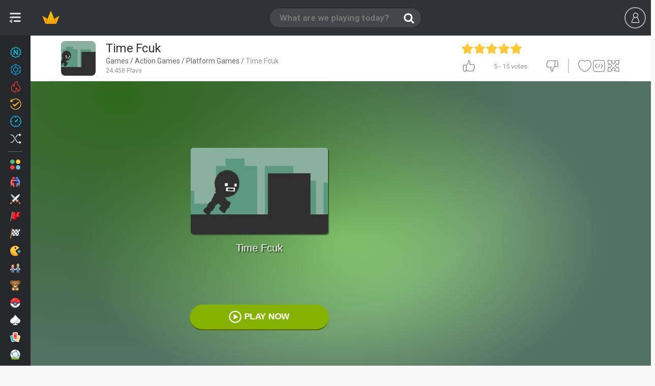

--- FILE ---
content_type: text/html;charset=utf-8
request_url: https://www.miniplay.com/game/time-fcuk
body_size: 27034
content:
<!DOCTYPE html>
<html lang="en">

    <head>
        <meta http-equiv="content-type" content="text/html; charset=utf-8"/>
<meta charset="utf-8"/>

<!--j60x0vbioifc06chi7gzqdpeovldnwf7-->


<title>TIME FCUK free online game on Miniplay.com</title>

    <script type="application/ld+json">{
    "@context": "https://schema.org",
    "@type": "WebApplication",
    "name": "Time Fcuk",
    "url": "https://www.miniplay.com/game/time-fcuk",
    "description": "Solve all the stages and reach the exit to meet your future self.\r\n",
    "applicationCategory": "Game",
    "operatingSystem": "Windows, Chrome OS, Linux, MacOS, Android, iOS",
    "offers": {
        "@type": "Offer",
        "price": "0",
        "priceCurrency": "EUR"
    },
    "aggregateRating": {
        "@type": "AggregateRating",
        "ratingValue": "5",
        "ratingCount": 15
    }
}</script>
<script type="application/ld+json">{
    "@context": "https://schema.org",
    "@type": "WebApplication",
    "@id": "https://www.miniplay.com/game/time-fcuk",
    "name": "Time Fcuk",
    "headline": "TIME FCUK free online game on Miniplay.com",
    "description": "Play Time Fcuk no download on your mobile or computer - play this Platforms game now on the most popular free online games site!",
    "operatingSystem": "Windows, Chrome OS, Linux, MacOS, Android, iOS",
    "image": {
        "@type": "ImageObject",
        "url": "https://www5.minijuegosgratis.com/v3/games/thumbnails/14103_1.jpg",
        "width": "300",
        "height": "206"
    },
    "thumbnailUrl": "https://www5.minijuegosgratis.com/v3/games/thumbnails/14103_7_sq.jpg",
    "url": "https://www.miniplay.com/game/time-fcuk",
    "applicationCategory": "Game",
    "datePublished": "2009-11-24T12:00:00+00:00",
    "dateModified": "2009-11-24T12:00:00+00:00",
    "keywords": "Time Fcuk, online game, free game, browser game, Action, Platforms, Action Games, Platform Games",
    "inLanguage": "en",
    "mainEntityOfPage": {
        "@type": "WebPage",
        "@id": "https://www.miniplay.com/game/time-fcuk"
    },
    "screenshot": [
        {
            "@type": "ImageObject",
            "url": "https://www5.minijuegosgratis.com/v3/games/thumbnails/14103_1.jpg",
            "thumbnailUrl": "https://www5.minijuegosgratis.com/v3/games/thumbnails/14103_1.jpg"
        }
    ],
    "interactionStatistic": [
        {
            "@type": "InteractionCounter",
            "interactionType": "https://schema.org/PlayAction",
            "userInteractionCount": 24458
        },
        {
            "@type": "InteractionCounter",
            "interactionType": "https://schema.org/ReviewAction",
            "userInteractionCount": 15
        }
    ],
    "offers": {
        "@type": "Offer",
        "price": "0",
        "priceCurrency": "USD",
        "availability": "https://schema.org/InStock"
    },
    "publisher": {
        "@type": "Organization",
        "name": "miniplay.com",
        "url": "https://www.miniplay.com",
        "logo": {
            "@type": "ImageObject",
            "url": "https://www.miniplay.com/favicon.ico",
            "width": "48",
            "height": "48"
        }
    },
    "isFamilyFriendly": true,
    "genre": "Action Games",
    "applicationSubCategory": "Action Games"
}</script>

<meta name="description" content="Play Time Fcuk no download on your mobile or computer - play this Platforms game now on the most popular free online games site!"/>




    
            <link rel="image_src" href="https://www5.minijuegosgratis.com/v3/games/thumbnails/14103_1.jpg">
            <!-- OpenGraph http://ogp.me/ -->
            <meta property="og:title" content="Time Fcuk"/>
            <meta property="og:type" content="game"/>
            <meta property="fb:app_id" content="573355426009902"/>
            <meta property="og:url" content="https://www.miniplay.com/game/time-fcuk"/>
            <meta property="og:image" content="https://www5.minijuegosgratis.com/v3/games/thumbnails/14103_1.jpg"/>
            <meta property="og:site_name" content="Miniplay"/>
            <meta property="og:description" content="Play Time Fcuk no download on your mobile or computer - play this Platforms game now on the most popular free online games site!"/>
            <!-- Twitter card -->
            <meta name="twitter:card" content="summary">
            <meta name="twitter:creator" content="@miniplay_com">
            <meta name="twitter:site" content="@miniplay_com">
            <meta name="twitter:title" content="TIME FCUK">
            <meta name="twitter:description" content="Play Time Fcuk no download on your mobile or computer - play this Platforms game now on the most popular free online games site!">
            <meta name="twitter:image" content="https://www5.minijuegosgratis.com/v3/games/thumbnails/14103_1.jpg">
        

<link rel="canonical" href="https://www.miniplay.com/game/time-fcuk"/>






<link rel="alternate" hreflang="en" href="https://www.miniplay.com/game/time-fcuk" />
<link rel="alternate" hreflang="es" href="https://www.minijuegos.com/juego/time-fcuk" />
<link rel="alternate" hreflang="it" href="https://www.minigiochi.com/gioco/time-fcuk" />
<link rel="alternate" hreflang="pt" href="https://www.minijogos.com.br/jogo/time-fcuk" />
<link rel="alternate" hreflang="nl" href="https://www.minispelletjes.com/spel/time-fcuk" />
<link rel="alternate" hreflang="pl" href="https://www.grymini.pl/gra/time-fcuk" />
<link rel="alternate" hreflang="es-mx" href="https://www.minijuegos.mx/juego/time-fcuk" />
<link rel="alternate" hreflang="x-default" href="https://www.miniplay.com/game/time-fcuk" />
<link rel='chrome-webstore-item' href='https://chrome.google.com/webstore/detail/ipiejeandmfgndimddbdoalejbbebenn'>

<link rel="amphtml" href="https://www.miniplay.com/amp/game/time-fcuk">

<link rel="alternate" type="application/rss+xml" title="RSS" href="https://www.miniplay.com/feed.xml" />

<link rel="manifest" href="https://www.miniplay.com/manifest.json/time-fcuk" />
        <link rel="preconnect" href="https://fonts.gstatic.com" crossorigin />
<link rel="preload" as="style" href="https://fonts.googleapis.com/css?family=Roboto:400,700&display=swap" />
<link rel="stylesheet" href="https://fonts.googleapis.com/css?family=Roboto:400,700&display=swap" media="print" onload="this.media='all'" />

    <link rel="shortcut icon" href="https://s3.minijuegosgratis.com/media/favicon_512.png">

<link href="https://s2.minijuegosgratis.com/styles/css/mini-styles_1765344294.css?v=_1765344294" rel="stylesheet" />

<!--[if IE 8]> 
<link href="https://s2.minijuegosgratis.com/styles/css/styles-ie8_1765344294.css" rel="stylesheet" />
<![endif]-->



        
<script>(function(w,d,s,l,i){
    w[l]=w[l]||[];
    w[l].push({'gtm.start': new Date().getTime(),event:'gtm.js'});
    var f=d.getElementsByTagName(s)[0],
        j=d.createElement(s),
        dl=l!='dataLayer'?'&l='+l:'';
    j.async=true;
    j.src= 'https://www.googletagmanager.com/gtm.js?id='+i+dl;
    f.parentNode.insertBefore(j,f);
    })(window,document,'script','dataLayer','GTM-P9ZPRHM');
</script>

    <script src="https://s1.minijuegosgratis.com/js/AppFull_1765344294.js?v=_1765344294"></script>

            

                <script type='text/javascript'>
    if(typeof App==="undefined") {
                var App = function() {
            this.failed = true;
            this.lazy = {};
            this.cfg = {minimonkey:{}, thirdparty:{}};
            this.url = {};
            this.i18n = {numbers:{}};
            this.req = {};
            this.lib = {};
            window.App = this;
            this.init = function() {};
        };
        var MP = new App();
    } else {
        var MP = new App();
    }
    // Application configuration
    MP.debug = false;
    MP.failed = false;
    MP.i18n.locale_name = "en_US";
    MP.i18n.locale_lang = "en";
    MP.i18n.locale_region = "US";
    MP.i18n.country = "US";
        MP.i18n.timezone = "Europe/Madrid";
    MP.i18n.numbers.decimal_point = ".";
    MP.i18n.numbers.thousands_separator = ",";
    MP.url.root = "https://www.miniplay.com/";
    MP.url.host = "www.miniplay.com/";
    MP.url.current = "https://www.miniplay.com/game/time-fcuk";
    MP.url.js = "https://s1.minijuegosgratis.com/js/";
    MP.url.css = "https://s2.minijuegosgratis.com/styles/css/";
    MP.url.media = "https://s3.minijuegosgratis.com/media/";
    MP.url.content = "https://www5.minijuegosgratis.com/v3/";
    MP.url.ajax = "https://www.miniplay.com/ajax/";
    MP.url.ajaxhtml = "https://www.miniplay.com/ajax-html/";
    MP.url.api = "https://api.minijuegos.com/";
    MP.url.api_lechuck = "https://api.minijuegos.com/lechuck/";
    MP.url.api_lechuck_static = "https://ssl.minijuegosgratis.com/lechuck/";
    MP.url.game = "https://www.miniplay.com/game/";
    MP.url.profile = "https://www.miniplay.com/profile/";
    MP.url.trophies = "https://www.miniplay.com/trophies/";
    MP.url.avatar = "https://www.miniplay.com/avatars/";
    MP.url.community = "https://www.miniplay.com/community/";
    MP.url.gameThumbnails = "https://www5.minijuegosgratis.com/v3/games/thumbnails/";
    MP.url.videos = "https://www.miniplay.com/videos/";
    MP.url.videosAbout = "https://www.miniplay.com/videos/how-to-be-a-youtuber/";
    MP.url.videosWatch = "https://www.miniplay.com/videos/watch/";
    MP.url.videosSearch = "https://www.miniplay.com/videos/";
    MP.req.isPost = false;
    MP.pageType = "game";
    MP.pageTypeId = "14103|1";
    // Other initializations
    MP.cfg.serverTime = new Date("Fri Jan 30 2026 18:45:07 +0000");
    MP.cfg.productionMode = true;
    MP.cfg.siteName = "Miniplay";
    MP.cfg.buildVersion = "_1765344294";
    MP.cfg.cookieDomain = ".miniplay.com";
    MP.cfg.thirdParty.facebook = {
        accessToken : '573355426009902|pZtZDcCdw-SXpo-ALaV6Q1mhf0g',
        graphUrl   : 'https://graph.facebook.com/v2.9/',
        version    : '2.9', // Version
        appId      : '573355426009902', // App ID
        pageId      : '170971266381054', // Page ID
        channelUrl : '//www.miniplay.com/helpers/facebook/channel.html?locale='+MP.i18n.locale_name // Channel File
    };
        MP.cfg.minimonkey.protocol = 'wss';
    MP.cfg.minimonkey.host = '3hm.minijuegos.com';
    MP.cfg.minimonkey.port = '8001';
    MP.cfg.minimonkey.enabled = true;
    MP.cfg.utmSource = null;
    MP.cfg.utmCampaign = null;
    MP.cfg.utmMedium = null;
    MP.cfg.utmContent = null;
    MP.cfg.utmTerm = null;
    MP.cfg.debugEvents = false;
    // App init
    MP.init();
    // Add base translations for Javascript
    MP.i18n.xlat.addBatch({
        "Session disconnected":"Session disconnected",
        "Please try again later":"Please try again later",
        "You've been disconnected, please refresh the page and login again.":"You've been disconnected, please refresh the page and login again.",
        "Connect again" : "Connect again",
        "Cancel" : "Cancel",
        "OK" : "OK",
        "Go" : "Go",
        "Please wait" : "Please wait",
        "Sorry, the %3rdpartyname% account you're using is already linked to another user. Close this session and use it to log in.": "Sorry, the %3rdpartyname% account you're using is already linked to another user. Close this session and use it to log in.",
        "Unexpected or invalid response received.": "Unexpected or invalid response received.",
        "Oops, your request could not be completed.": "Oops, your request could not be completed.",
        "Gems": "Gems",
        "XP": "XP",
        "The game will start automatically in %seconds% seconds...": "The game will start automatically in %seconds% seconds...",
        "Click to open!": "Click to open!"
    });
        MP.i18n.xlat.addBatch({
        "Unexpected or invalid response received.": "Unexpected or invalid response received.",
        "Oops, your request could not be completed.": "Oops, your request could not be completed.",
        "Inappropriate comment reported to our staff": "Inappropriate comment reported to our staff",
        "Unable to load comments": "Unable to load comments"
    });
    
    MP.cfg.minigames = {"mini-shields":{"name":"Mini Shields","url":"https:\/\/www.miniplay.com\/shields","showInPresenceManager":true,"public":{"uid":"mini-shields","name":"Mini Shields","dateStart":"Mon Apr 25 2016 09:00:00 +0200","dateStartUTC":"2016-04-25 07:00:00 UTC","dateEnd":null,"dateEndUTC":null,"dateEventStart":null,"dateEventStartUTC":null,"dateEventEnd":null,"dateEventEndUTC":null,"isEventActive":true,"hasStarted":true,"hasEnded":false,"hasEventStarted":true,"hasEventEnded":false}},"avatar-pack-logger":{"name":"Avatar Pack Logger","url":null,"showInPresenceManager":true,"public":{"uid":"avatar-pack-logger","name":"Avatar Pack Logger","dateStart":null,"dateStartUTC":null,"dateEnd":null,"dateEndUTC":null,"dateEventStart":null,"dateEventStartUTC":null,"dateEventEnd":null,"dateEventEndUTC":null,"isEventActive":true,"hasStarted":true,"hasEnded":false,"hasEventStarted":true,"hasEventEnded":false}},"halloween-2020":{"name":"Halloween 2020","url":"https:\/\/www.miniplay.com\/halloween-2020","showInPresenceManager":true,"public":{"uid":"halloween-2020","name":"Halloween 2020","dateStart":"Wed Oct 14 2020 07:00:00 +0200","dateStartUTC":"2020-10-14 05:00:00 UTC","dateEnd":null,"dateEndUTC":null,"dateEventStart":"Thu Oct 22 2020 07:00:00 +0200","dateEventStartUTC":"2020-10-22 05:00:00 UTC","dateEventEnd":"Sun Nov 15 2020 23:59:59 +0100","dateEventEndUTC":"2020-11-15 22:59:59 UTC","isEventActive":false,"hasStarted":true,"hasEnded":false,"hasEventStarted":true,"hasEventEnded":true}}};

        MP.lib.adBlockEnabled = function() {
        return document.getElementById('DyleZpgBNKtcAAjhGfMJ') === null;
    };
</script>

        
<!-- Start OldAdManager HtmlHeader Model\ThirdParty\Ads\GenericAdManager -->

<!-- End OldAdManager HtmlHeader Model\ThirdParty\Ads\GenericAdManager -->

<!-- NewAdManager HtmlHeader Hash 752a2b6f -->
<!-- Start NewAdManager HtmlHeader GTMAntipodesNewAdManager -->
<script>
                window.dataLayer = window.dataLayer || [];
                function gtag(){dataLayer.push(arguments);}
                gtag("consent", "default", {
                  "ad_storage": "denied",
                  "ad_user_data": "denied",
                  "ad_personalization": "denied",
                  "analytics_storage": "denied"
                });
                window.MP = window.MP || {newAdManager: {consent:{}, requireJS: function(){}},trackAnalyticsEvent: function(){}, registerEventListener: function(){}};
                (function() {
                    var newAdManager = window.MP.newAdManager;
                    newAdManager.config={"isBot":true,"userCountryCode":"US","debugMode":false,"flagAdsEnabled":true,"flagSkinsEnabled":true,"flagPrerollEnabled":true,"adManagerUid":"GTMAntipodesNewAdManager"};
                    newAdManager.consent = {
                        loaded: false,
                        okStorage: false,
                        okVendors: {
                            google: false,
                            smartClip: false
                        },
                        tcData: null,
                        events:[], // queue that will receive the events
                        triggeredEvents: [], // Events that have been triggered
                    }
                    // We provide a requireJS function so admanagers can dynamically load vendor scripts upon receiving the consent
                    newAdManager.requireJS=function(src, mode) {
                            var head = document.getElementsByTagName("head")[0];
                            var s = document.createElement("script");
                            s.async=true;
                            s.src=src;
                            if (typeof mode === "undefined") {
                                mode = null;
                            }
                            if (mode === "nomodule") {
                               s.setAttribute("nomodule", "");
                            } else if (mode === "module") {
                               s.type = "module";
                            }
                            head.insertBefore(s, head.firstChild);
                    };
                    var cnt = 0;
                    var triggerEvents = function(eventName, eventData) {
                          newAdManager.consent.triggeredEvents.push(eventName);
                          for(var i=0;i<newAdManager.consent.events.length;i++) {
                              newAdManager.consent.events[i](eventName,eventData);
                          }
                          if (newAdManager.config.debugMode) console.log("🧙 ⬟ NewAdManager GTMAntipodesNewAdManager CONSENT already triggered events: "+JSON.stringify(newAdManager.consent.triggeredEvents));
                    };
                    var consentSetInterval = setInterval(function(){
                        cnt ++;
                        // Bail if we have not gotten a consent response after 100 seconds.
                        if( cnt === 500 ) {
                          newAdManager.consent.okStorage = false;
                          newAdManager.consent.loaded = false;
                          triggerEvents("error",false);
                          clearInterval(consentSetInterval);  
                        } 
                        if( typeof window.__tcfapi !== "undefined" ) { // Check if window.__tcfapi has been set
                          clearInterval( consentSetInterval );
                          newAdManager.consent.loaded = true;
                          triggerEvents("loaded",null);
                          // Implementation: https://help.quantcast.com/hc/en-us/articles/360047078534-Choice-CMP2-CCPA-API-Index-TCF-v2-0-
                          window.__tcfapi( "addEventListener", 2, function( tcData, listenerSuccess ) {
                            if ( listenerSuccess ) {
                              if (newAdManager.config.debugMode) console.log("🧙 ⬟ NewAdManager GTMAntipodesNewAdManager CONSENT tcfapi event received: "+tcData.eventStatus);
                              if (tcData) newAdManager.consent.tcData = tcData;
                              if (tcData.eventStatus === "cmpuishown") {
                                  triggerEvents("consentPending", tcData);
                              } else if( tcData.eventStatus === "tcloaded" || tcData.eventStatus === "useractioncomplete" ) {
                                // Consent process has completed
                                if ( ! tcData.gdprApplies ) {
                                    newAdManager.consent.okStorage = true;
                                    newAdManager.consent.okVendors.google = true;
                                    gtag("consent", "update", {
                                      "ad_storage": "granted",
                                      "ad_user_data": "granted",
                                      "ad_personalization": "granted",
                                      "analytics_storage": "granted"
                                    });
                                    triggerEvents("consentYes", tcData);
                                } else if (tcData.purpose.consents[1] || false /* Check for storage access */) {
                                    newAdManager.consent.okStorage = true;
                                    // Check if the user gave Google Advertising Products consent (iab vendor 755)
                                    if(tcData.vendor.consents[755] || false) {newAdManager.consent.okVendors.google = true;}
                                    // Other vendor ids can be found at https://iabeurope.eu/vendor-list-tcf-v2-0/ and implemented here
                                    if((tcData.vendor.consents[115] || false) || (tcData.vendor.consents[531] || false)) {newAdManager.consent.okVendors.smartClip = true;} // Other vendors...
                                    gtag("consent", "update", {
                                      "ad_storage": "granted",
                                      "ad_user_data": "granted",
                                      "ad_personalization": "granted",
                                      "analytics_storage": "granted"
                                    });
                                    triggerEvents("consentYes", tcData);
                                } else {
                                    triggerEvents("consentNo", tcData);
                                }
                              }
                            }
                          });
                        }
                     },200);
                     // CONSENT CUSTOMIZATION =======================
                        window.MP.newAdManager.consent.events.push(function(eventName, tcData) {
                            if (eventName=="consentPending") {
                                var consentDialogId = "qc-cmp2-container";
                                var consentMutationCheck = function() {
                                    if (document.body.children[0].id == consentDialogId) {
                                        // Found!
                                        var $consentDialog=document.body.children[0];
                                        //var $info=$consentDialog.find(".qc-cmp2-consent-info");
                                        var $info=$consentDialog.getElementsByClassName("qc-cmp2-consent-info");
                                        if ($info.length>0) {
                                            $info = $info.item(0);
                                            var ogTitle = document.head.querySelectorAll("meta[name='twitter:title']"); // First use twitter title which is less seo friendly and more concise
                                            ogTitle = ogTitle.length>0 ? ogTitle.item(0).getAttribute("content"):"";
                                            var ogImage = document.head.querySelectorAll("link[rel='image_src']");
                                            ogImage = ogImage.length>0 ? ogImage.item(0).getAttribute("href"):"";
                                            if (ogTitle=="") {
                                                // Fall back to full seo title
                                                ogTitle = document.head.querySelectorAll("meta[property='og:title']");
                                                ogTitle = ogTitle.length>0 ? ogTitle.item(0).getAttribute("content"):"";
                                                if (ogTitle=="") {ogTitle = document.head.getElementsByTagName("title").item(0).getInnerHTML();}
                                            } else {
                                                ogTitle += " in Miniplay";
                                            }
                                            if (ogImage=="") {
                                                ogImage = document.head.querySelectorAll("meta[property='og:image']");
                                                ogImage = ogImage.length>0 ? ogImage.item(0).getAttribute("content"):"";
                                            }
                                            if (ogTitle!="" && ogImage!="" && window.MP.pageType!="landing" && window.MP.pageTypeId!="landing") {
                                                let ogConsentImage="<img src='" + ogImage + "' class='og-consent-image'>";
                                                $info.insertAdjacentHTML( "afterbegin", "<div class='og-consent'><span class='og-consent-title'>"+ogTitle+"</span>"+ogConsentImage+"</div>");
                                            }
                                        }
                                    } else {
                                        // Continue waiting
                                        setTimeout(consentMutationCheck, 100);
                                    }
                                }
                                setTimeout(consentMutationCheck, 100);
                            }
                        });
                }());
            </script>
            <style>
                #qc-cmp2-container .og-consent {
                    position: absolute;
                    z-index: 1000;
                    left: 50%;
                    margin-left: -80px;
                    top: -24px;
                    width: 150px;
                    height: 150px;
                    border-radius: 50% !important;
                    border: 10px solid #fff;
                    overflow: hidden;
                }
                #qc-cmp2-container .og-consent-image {
                    width: 100%;
                    height: 100%;
                    object-fit: cover;
                }
                #qc-cmp2-container .og-consent-title {display:none;}
                #qc-cmp2-container #qc-cmp2-ui .logo-container {
                    width: 100%!important;
                    min-height: 50px;
                    margin-bottom:30px !important;
                } 
                #qc-cmp2-container #qc-cmp2-ui .logo-container img {
                    max-width: 100% !important;
                    max-height: 100% !important;
                    height: 100%;
                }         
                body.web-mobile #qc-cmp2-container #qc-cmp2-ui .logo-container {
                    margin-bottom:15px !important;
                    margin-top:15px !important;
                } 
                body.web-mobile #qc-cmp2-container .og-consent {
                    margin-left: -45px;
                    top: 0px;
                }
                body.web-mobile #qc-cmp2-container .og-consent {
                    width: 80px;
                    height:80px;
                    border: 5px solid #fff;
                }
            </style>
            <!-- GTM markup header -->
        <script>
            // Handle initialization: instead of loading it immediately, only add it to the consent queue to take them into account. This manager allows ads with no consent and non personalization enabled.
            window.MP.newAdManager.consent.events.push(function(eventName, tcData) {
                if (eventName=="consentYes") {
                    window.MP.newAdManager.requireJS("https://securepubads.g.doubleclick.net/tag/js/gpt.js"); /* It will process the googletag queue */
                }
            });
            // Refresh ads every 30 seconds.
            window.googletag = window.googletag || {cmd: []};
            googletag.cmd.push(function() {
                // Lazy loading
                googletag.pubads().disableInitialLoad();
                // Lazy loading
                // https://developers.google.com/publisher-tag/samples/lazy-loading
                googletag.pubads().enableLazyLoad({
                    renderMarginPercent: 1
                });
                if (MP.newAdManager.consent.okVendors.google) {
                    googletag.pubads().setRequestNonPersonalizedAds(0); // Consent accepted, show all ads
                } else {
                    googletag.pubads().setRequestNonPersonalizedAds(1); // Consent not-accepted, show non-personalized ads
                }
                var slotsRendered = {};
                var slotsViewed = {};
                // Register event handlers to observe loading behavior.
                var logEvent = function(slot, eventString, eventPayload) {
                    if (MP.newAdManager.config.debugMode) {
                        if(eventPayload==undefined) eventPayload = {};
                        var color = "lightgray";
                        if (eventString=="slotRequested") color = "orange";
                        else if (eventString=="slotOnload") color = "lightblue";
                        else if (eventString=="slotRenderEnded") color = "hotpink";
                        else if (eventString=="impressionViewable") color = "lightgreen";
                        else if (eventString=="slotRefresh") color = "yellow";
                        console.log("🧙 "+(new Date().toTimeString())+" NewAdManager "+MP.newAdManager.config.adManagerUid+": Slot '"+slot.getSlotElementId()+"' - %c"+eventString+"%c\n"+slot.getAdUnitPath()+" "+JSON.stringify(eventPayload),"color:"+color+";","color:auto;");
                    }
                }
                googletag.pubads().addEventListener("slotRequested", function(event) {
                    if (event.slot.getTargetingMap().hasOwnProperty("mj")) {
                        slotsRendered[event.slot.getSlotElementId()] = {
                            isEmpty: true,
                            advertiserId: null,
                            creativeId: null,
                            campaignId: null,
                            viewed: false,
                            slot: event.slot
                        };
                        slotsViewed[event.slot.getSlotElementId()] = false;
                        logEvent(event.slot,"slotRequested");
                    }
                });
                googletag.pubads().addEventListener("slotOnload", function(event) {
                    if (event.slot.getTargetingMap().hasOwnProperty("mj")) {
                        logEvent(event.slot,"slotOnload");
                    }
                });
                googletag.pubads().addEventListener("slotRenderEnded", function(event) {
                    if (event.slot.getTargetingMap().hasOwnProperty("mj")) {
                        slotsViewed[event.slot.getSlotElementId()] = false;
                        slotsRendered[event.slot.getSlotElementId()] = { 
                            isEmpty: event.isEmpty,
                            advertiserId: event.advertiserId,
                            creativeId: event.creativeId,
                            campaignId: event.campaignId,
                            viewed: false,
                            slot: event.slot
                        };
                        logEvent(event.slot, "slotRenderEnded", slotsRendered[event.slot.getSlotElementId()]);
                    } 
                });
                googletag.pubads().addEventListener("impressionViewable", function(event) {
                    if (event.slot.getTargetingMap().hasOwnProperty("mj")) {
                        slotsViewed[event.slot.getSlotElementId()] = true;
                        if (slotsRendered.hasOwnProperty(event.slot.getSlotElementId())) {
                            slotsRendered[event.slot.getSlotElementId()].viewed = true;
                            slotsRendered[event.slot.getSlotElementId()].slot = event.slot;
                        }
                        logEvent(event.slot, "impressionViewable", slotsRendered[event.slot.getSlotElementId()]);
                     }
                });
                var intervalCount = 0;
                setInterval(function() {
                    try {
                         window.googletag = window.googletag || {cmd: []};
                         var slotsRefreshed = {};
                         var slotsToRefresh = [];
                         var totalRefreshed = 0;
                         intervalCount++;
                         for(var slotId in slotsRendered) {
                             if (!slotsRefreshed.hasOwnProperty(slotId)) {
                                 var refresh = false; 
                                 if (slotsRendered[slotId].isEmpty) refresh = "EMPTY";
                                 if (!refresh && slotsRendered[slotId].viewed) refresh = "VIEWED";
                                 if (!refresh && intervalCount%40==0) refresh = "FORCE";
                                 if (refresh) {
                                    logEvent(slotsRendered[slotId].slot, "slotRefresh", {reason:refresh});
                                    // Find slot to refresh it,  
                                    var slots = googletag.pubads().getSlotIdMap();
                                    for(var id in slots) {
                                        if (slotId==slots[id].getSlotElementId()) {
                                            slotsToRefresh.push(slots[id]);
                                            slotsRefreshed[slotId] = true;
                                            totalRefreshed++;
                                        }
                                    }
                                 }
                             }
                         }
                         if (slotsToRefresh.length>0 /*&& document.hasOwnProperty("visibilityState") && document.visibilityState=="visible"*/) {                             
                            if (MP.newAdManager.consent.okVendors.google) {
                                googletag.pubads().setRequestNonPersonalizedAds(0); // Consent accepted, show all ads
                            } else {
                                googletag.pubads().setRequestNonPersonalizedAds(1); // Consent not-accepted, show non-personalized ads
                            }
                             googletag.pubads().refresh(slotsToRefresh);
                            if (MP.newAdManager.config.debugMode) console.log("🧙 "+(new Date().toTimeString())+" NewAdManager "+MP.newAdManager.config.adManagerUid+": Refreshing banners => "+JSON.stringify(slotsRefreshed));
                         } else {
                             if (MP.newAdManager.config.debugMode) console.log("🧙 "+(new Date().toTimeString())+" NewAdManager "+MP.newAdManager.config.adManagerUid+": Refreshing skipped");
                         }   
                     } catch(err) {
                        if (MP.newAdManager.config.debugMode) console.log("🧙 "+(new Date().toTimeString())+" NewAdManager "+MP.newAdManager.config.adManagerUid+": Error refreshing: "+e.message);
                     }
                }, 32000);
 
            });     
        </script>
            <script>
                window.googletag = window.googletag || {cmd: []};
                googletag.cmd.push(function() {
                    googletag.defineSlot('/7451825/ANTIPODES_300x600_DISPLAY_2', [[300, 250], [300, 600]], 'div-gpt-ad-1769445462460-0')
                        .setTargeting('mj','true')
                        .addService(googletag.pubads());
                    googletag.pubads().enableVideoAds();
                    googletag.enableServices();
                });
            </script>
        
            <script>
                window.googletag = window.googletag || {cmd: []};
                googletag.cmd.push(function() {
                    googletag.defineSlot('/7451825/ANTIPODES_300x600_DISPLAY_3', [[300, 600], [300, 250]], 'div-gpt-ad-1769445566739-0')
                        .setTargeting('mj','true')
                        .addService(googletag.pubads());
                    googletag.pubads().enableVideoAds();
                    googletag.enableServices();
                });
            </script>
        
            <script>
                window.googletag = window.googletag || {cmd: []};
                googletag.cmd.push(function() {
                    googletag.defineSlot('/7451825/ANTIPODES_300x600_DISPLAY_4', [[300, 250], [300, 600]], 'div-gpt-ad-1769445659962-0')
                        .setTargeting('mj','true')
                        .addService(googletag.pubads());
                    googletag.pubads().enableVideoAds();
                    googletag.enableServices();
                });
            </script>
        
<!-- End NewAdManager HtmlHeader GTMAntipodesNewAdManager -->



    <!--[if lt IE 9]>
    <script src="http://html5shim.googlecode.com/svn/trunk/html5.js"></script>
    <![endif]-->

        






        

    </head>

    
    
    
    
    <body  class=" web-desktop miniplay-com game-page  tag-accion tag-plataformas body-profile game-time-fcuk  st-sw-collapsed user-not-logged">

        
    <meta itemprop="operatingSystem" content="Windows, Linux, OSX, iOS, Android" />
    <meta itemprop="applicationCategory" content="Game" />
    <meta itemprop="creator" itemscope itemtype="https://schema.org/Person" />
        <div class="hidden" itemprop="offers" itemscope itemtype="https://schema.org/Offer">
        <meta itemprop="category" content="Free" />
        <meta itemprop="price" content="0" />
        <meta itemprop="priceCurrency" content="EUR" />
        <meta itemprop="availability" content="https://schema.org/inStock" />
    </div>


        
<noscript><iframe src="https://www.googletagmanager.com/ns.html?id=GTM-P9ZPRHM" height="0" width="0" style="display:none;visibility:hidden"></iframe></noscript>

                <div id='fb-root'></div>

        
        

<div id="searchWidgetOverlay" style="display:none"></div>
<nav id="searchWidget" style="display:none" class="search-widget">

                        <form id='search-widget-form' action="https://www.miniplay.com/search/%query%">
                <input name="query" type="text" class="input-search" autocomplete="off" placeholder="What are we playing today?">
                <input name="submit" class="input-submit" type="submit" value="Buscar">
                <span class="search-loader"></span>
                <a href="" class="input-clear"><i class="ic-new ic-exit"></i></a>
                <a href="" class="input-close"><i class="ic-mb-close m-0"></i></a>
                <!--<section id="dd-header-search" class="dropdown-menu dropdown-fxd dd-header-search"></section>-->
            </form>

            <div id="search-widget-content">

                <div id="search-widget-results">
                    <div id="search-widget-games">
                        <div class="no-results-warning">
                            <p class="h4">Sorry, there are no games matching your query.</p>
                            <p>Perhaps try another search?</p>
                        </div>
                        <ul class="row-cards"></ul>
                        <template id="search-template-game-achievements">
                            <span class="card-badge-3d badge-gem">
                                <span class="ic-new ic-c-gem">
                                    <span class="path1"></span>
                                    <span class="path2"></span>
                                    <span class="path3"></span>
                                </span>
                            </span>
                        </template>
                        <template id="search-template-game">
                            <li class="search-list-game col col-2">
                                <figure class="card card-game rel bg-2 origin-{origin} {css}">
                                    <span class="badges-wrapper-3d">
                                        __achievements__
                                        __updated__
                                        __new__
                                    </span>
                                    <a class="media" data-hreflinkattr="__url__" title="__name__">
                                        <img src="https://www5.minijuegosgratis.com/v3/games/thumbnails/__master_catalog_id___3.jpg" alt="__name__" width="140px" height="96px">
                                        <p class="name ellipsis">__name_html__</p>
                                    </a>
                                </figure>
                            </li>
                        </template>
                        <template id="search-template-category">
                            <li class="search-list-category col col-2">
                                <figure class="card card-category rel bg-2 origin-__origin__">
                                    <a class="media" data-hreflinkattr="__url_desktop__"  data-type='Category' title="__name_short__">
                                        <img src="https://s3.minijuegosgratis.com/media/icons/categories/svg/__icon__.svg?v=_1765344294" width="80" height="80" alt="__name_short__" />
                                        <p class="name ellipsis">__name_short_html__</p>
                                    </a>
                                </figure>
                                <span class="cb-pro"></span>
                            </li>
                        </template>
                    </div>

                    <div id="search-widget-users">
                        <div class="no-results-warning"><p class="h4">There are no users matching your query.</p></div>
                        <div class="widget-separator"><i class="ic-new ic-o-users-results"></i> Users</div>
                        <ul class="row-cards"></ul>
                        <template id="search-template-user">
                            <li class="search-list-user col col-2">
                                <figure class="card card-user rel bg-4 origin-__origin__ __css__">
                                    <span class="friend ic-new ic-check-circle"></span>
                                    <a class="media js-l-shredder" data-target-plain="__url__"  data-type='User' title="__uid__">
                                        <img data-srcattr="__image__" width="80" height="80" alt="__uid__" />
                                        <span class="progress-level">__level__</span>
                                        <p class="uid ellipsis">__uid_html__</p>
                                        <p class="name ellipsis">__name_html__</p>
                                    </a>
                                    <span
                                </figure>
                            </li>
                        </template>
                    </div>

                                            <div id="search-widget-videos">
                            <div class="no-results-warning"><p class="h4">There are no videos matching your query.</p></div>
                            <div class="widget-separator"><i class="ic-new ic-o-videos-results"></i> Videos</div>
                            <ul class="row-cards"></ul>

                            <template id="search-template-video">
                                <li class="search-list-video col col-4">
                                    <figure class="card card-video js-video-card __css__">
                                        <a class="media" data-hreflinkattr="__url__" rel="nofollow" title="__name__">
                                            <div class="img-wrapper"><img data-srcattr="__image__" width="300px" height="170px"></div>
                                            <span class="video-time">__duration_fancy__</span>
                                            <span class="channel-thumbnail"><img data-srcattr="__channel_thumbnail__" width="40px" height="40px" alt="__channel__" title="__channel__"></span>
                                            <p class="name ellipsis">__name_html__</p>
                                            <p class="channel ellipsis">__channel__</p>
                                        </a>
                                        <figcaption class="caption">
                                            <span class="ic ic-thumbs-up"></span> <span class="rating-num">__likes__</span>
                                            <span class="ic ic-eye ml-20"></span> <span class="rating-num">__views__</span>
                                        </figcaption>
                                    </figure>
                                </li>
                            </template>
                        </div>
                                    </div>

                <div id="search-widget-landing">
                    <span class="search-loader"></span>
                </div>

                                        <div id="chrome-ext-promo" class="last-games-promo center" data-chromeextid='ipiejeandmfgndimddbdoalejbbebenn'>
                            <div class="full center">
                                <p class="h3 title-s t-c1 mb-10">Now it is easier to play!</p>
                                <p class="description-xxs t-c1 mb-10">Discover the new Miniplay Chrome extension</p>
                                <a id="installAction" class="btn btn-small btn-highlight" title="" href="https://chrome.google.com/webstore/detail/ipiejeandmfgndimddbdoalejbbebenn" target="_blank">
                                                                        Instalar                                </a>
                            </div>
                        </div>
                

                
                
            </div>

            
</nav>

<div id="userWidgetV2Overlay" style="display:none"></div>

<header class="navbar" id='navbar'>

        <div class="left-content-wrapper">
            <span class="logo logo-miniplay">
                <a  title="Games" href="https://www.miniplay.com/">
                    <img class="logo-img" src="https://s3.minijuegosgratis.com/media/brand/miniplay-logo.png?v=_1765344294" alt="Miniplay">
                    <img class="logo-img-xs" src="https://s3.minijuegosgratis.com/media/brand/crown-color.svg?v=_1765344294" width="40px" height="40px">
                </a>
            </span>

        </div>

    <div class="js-search-widget-toggle search-toggle">
                <span class="ic ic-search"></span>
        <input name="query" type="text" class="input-search" autocomplete="off" placeholder="What are we playing today?">
    </div>

        
        

    <div id="userWidgetV2" class="uw uw-guest">
    <ul class="header-user no-logged  header-user-actions" id='user-widget-no-logged'>
        <li class="ml-10 mr-10">
            <span data-target="#user-modal" class="btn btn-outline-dark js-login js-register mt-14">
                <span class="ic ic-mb-user"></span>
                            </span>
        </li>
                    </ul>
</div>
<script type='text/javascript'>
    window.dataLayer = window.dataLayer || [];
    window.dataLayer.push({
        userLoggedIn: false
    });
</script>


<script type="text/javascript">
            MP.userChannel.setChannelType('G','14103'); // Override the default channel type
        MP.registerEventListener("postReady",function() {
        MP.userChannel.enable('1769798707000'); // Custom channel type, won't start till the user is awake
    });
</script>

<script type="text/javascript">
                                MP.registerEventListener("postReady",function() {
                MP.userChannel.minimonkeyHandler.connect({
                    guest: true,
                    connectTimestamp: "1769798707",
                    userId: "g-3161871453403",
                    userIp: "18.216.162.9",
                    userIpLong:  316187145,
                    userCountry: "US",
                    userGeoLat: "42.364601",
                    userGeoLong: "-71.102798",
                    pageType: "game",
                    pageTypeId: "14103|1"
                }, "");
            });
            </script>

</header>

<div class="cat-nav-toggle-icon js-vertical-nav-toggle open" href="#">
    <span class="icon"></span>
</div>
<nav class="vertical-nav-wrapper vertical">
    <div id="verticalCategoriesNav" class="categories-menu-list bg-darker">
                    <a class="ellipsis rel category-menu-link new-games-icon" href="https://www.miniplay.com/daily-games" title="New games">
                                <img class="icon" src="https://s3.minijuegosgratis.com/media/icons/navbar/icon-navbar-new-color.svg?v=_1765344294" width="20" height="20" />
                <span>New games</span>

                
                                <span class="online-presence-badge new-games-mode">
                    <span class="badge-fade">29</span>
                </span>
                
            </a>
                    <a class="ellipsis rel category-menu-link new-games-icon" href="https://www.miniplay.com/games-with-achievements" title="Achievements">
                                <img class="icon" src="https://s3.minijuegosgratis.com/media/icons/navbar/icon-navbar-achievements-color.svg?v=_1765344294" width="20" height="20" />
                <span>Achievements</span>

                
                
            </a>
                    <a class="ellipsis rel category-menu-link trending--games-icon" href="https://www.miniplay.com/trending-games" title="Trending">
                                <img class="icon" src="https://s3.minijuegosgratis.com/media/icons/navbar/icon-navbar-trending-color.svg?v=_1765344294" width="20" height="20" />
                <span>Trending</span>

                
                
            </a>
                    <a class="ellipsis rel category-menu-link updated-games-icon" href="https://www.miniplay.com/updated-games" title="Updated">
                                <img class="icon" src="https://s3.minijuegosgratis.com/media/icons/navbar/icon-navbar-updated-color.svg?v=_1765344294" width="20" height="20" />
                <span>Updated</span>

                                <span class="online-presence-badge updated-mode">
                    <span class="badge-fade">3</span>
                </span>
                
                
            </a>
                    <a class="ellipsis rel category-menu-link recent-games-icon" href="https://www.miniplay.com/recent-games" title="Recent">
                                <img class="icon" src="https://s3.minijuegosgratis.com/media/icons/navbar/icon-navbar-recent-color.svg?v=_1765344294" width="20" height="20" />
                <span>Recent</span>

                
                
            </a>
                    <a class="ellipsis rel category-menu-link random-games-icon" href="https://www.miniplay.com/random" title="Random">
                                <img class="icon" src="https://s3.minijuegosgratis.com/media/icons/navbar/icon-navbar-random-white.svg?v=_1765344294" width="20" height="20" />
                <span>Random</span>

                
                
            </a>
                <hr class="divider" />
                        <a class="ellipsis rel category-menu-link " href="https://www.miniplay.com/multiplayer" title="Multiplayer Games">
                                        <img src="https://s3.minijuegosgratis.com/media/icons/categories/svg/navbar/icon-cat-multiplayer.svg?v=_1765344294" width="20" height="20" />
                    <span>Multiplayer</span>
                                            <span class="js-tags-usage online-presence-badge" data-tag-id='[12]' style="display:none;">
                        <span class="js-value"></span>
                    </span>
                                    </a>
                        <a class="ellipsis rel category-menu-link " href="https://www.miniplay.com/2-players-games" title="2 Players Games">
                                        <img src="https://s3.minijuegosgratis.com/media/icons/categories/svg/navbar/icon-cat-collections-2players.svg?v=_1765344294" width="20" height="20" />
                    <span>2 Players Games</span>
                                    </a>
                        <a class="ellipsis rel category-menu-link " href="https://www.miniplay.com/action-games" title="Action Games">
                                        <img src="https://s3.minijuegosgratis.com/media/icons/categories/svg/navbar/icon-cat-action.svg?v=_1765344294" width="20" height="20" />
                    <span>Action</span>
                                    </a>
                        <a class="ellipsis rel category-menu-link " href="https://www.miniplay.com/adventure-games" title="Adventure Games">
                                        <img src="https://s3.minijuegosgratis.com/media/icons/categories/svg/navbar/icon-cat-adventures.svg?v=_1765344294" width="20" height="20" />
                    <span>Adventure</span>
                                    </a>
                        <a class="ellipsis rel category-menu-link " href="https://www.miniplay.com/racing-games" title="Racing Games">
                                        <img src="https://s3.minijuegosgratis.com/media/icons/categories/svg/navbar/icon-cat-races.svg?v=_1765344294" width="20" height="20" />
                    <span>Racing</span>
                                    </a>
                        <a class="ellipsis rel category-menu-link " href="https://www.miniplay.com/classic-games" title="Classic Games">
                                        <img src="https://s3.minijuegosgratis.com/media/icons/categories/svg/navbar/icon-cat-classics.svg?v=_1765344294" width="20" height="20" />
                    <span>Classic</span>
                                    </a>
                        <a class="ellipsis rel category-menu-link " href="https://www.miniplay.com/mario-bros-games" title="Mario Bros Games">
                                        <img src="https://s3.minijuegosgratis.com/media/icons/categories/svg/navbar/icon-cat-classic-mariobros.svg?v=_1765344294" width="20" height="20" />
                    <span>Mario Bros</span>
                                    </a>
                        <a class="ellipsis rel category-menu-link " href="https://www.miniplay.com/kids-games" title="Kids Games">
                                        <img src="https://s3.minijuegosgratis.com/media/icons/categories/svg/navbar/icon-cat-kids.svg?v=_1765344294" width="20" height="20" />
                    <span>Kids</span>
                                    </a>
                        <a class="ellipsis rel category-menu-link " href="https://www.miniplay.com/pokemon-games" title="Pokemon Games">
                                        <img src="https://s3.minijuegosgratis.com/media/icons/categories/svg/navbar/icon-cat-collections-animeandmanga-pokemon.svg?v=_1765344294" width="20" height="20" />
                    <span>Pokemon</span>
                                    </a>
                        <a class="ellipsis rel category-menu-link " href="https://www.miniplay.com/board-games" title="Board Games">
                                        <img src="https://s3.minijuegosgratis.com/media/icons/categories/svg/navbar/icon-cat-board.svg?v=_1765344294" width="20" height="20" />
                    <span>Board</span>
                                    </a>
                        <a class="ellipsis rel category-menu-link " href="https://www.miniplay.com/card-games" title="Card Games">
                                        <img src="https://s3.minijuegosgratis.com/media/icons/categories/svg/navbar/icon-cat-board-cards.svg?v=_1765344294" width="20" height="20" />
                    <span>Cards</span>
                                    </a>
                        <a class="ellipsis rel category-menu-link " href="https://www.miniplay.com/football-games" title="Football Games">
                                        <img src="https://s3.minijuegosgratis.com/media/icons/categories/svg/navbar/icon-cat-sport-football.svg?v=_1765344294" width="20" height="20" />
                    <span>Football</span>
                                    </a>
                        <a class="ellipsis rel category-menu-link " href="https://www.miniplay.com/car-games" title="Car Games">
                                        <img src="https://s3.minijuegosgratis.com/media/icons/categories/svg/navbar/icon-cat-collections-cars.svg?v=_1765344294" width="20" height="20" />
                    <span>Car</span>
                                    </a>
                        <a class="ellipsis rel category-menu-link " href="https://www.miniplay.com/motorbike-games" title="Motorbike Games">
                                        <img src="https://s3.minijuegosgratis.com/media/icons/categories/svg/navbar/icon-cat-collections-motorcycles.svg?v=_1765344294" width="20" height="20" />
                    <span>Motorbike</span>
                                    </a>
                        <a class="ellipsis rel category-menu-link " href="https://www.miniplay.com/dress-up-games" title="Dress Up Games">
                                        <img src="https://s3.minijuegosgratis.com/media/icons/categories/svg/navbar/icon-cat-management-dressup.svg?v=_1765344294" width="20" height="20" />
                    <span>Dress Up</span>
                                    </a>
                        <a class="ellipsis rel category-menu-link " href="https://www.miniplay.com/cooking-games" title="Cooking Games">
                                        <img src="https://s3.minijuegosgratis.com/media/icons/categories/svg/navbar/icon-cat-management-cooking.svg?v=_1765344294" width="20" height="20" />
                    <span>Cooking</span>
                                    </a>
                        <a class="ellipsis rel category-menu-link " href="https://www.miniplay.com/pc-games" title="PC Games">
                                        <img src="https://s3.minijuegosgratis.com/media/icons/categories/svg/navbar/icon-cat-collections-videogames.svg?v=_1765344294" width="20" height="20" />
                    <span>PC</span>
                                    </a>
                        <a class="ellipsis rel category-menu-link " href="https://www.miniplay.com/minecraft" title="Minecraft">
                                        <img src="https://s3.minijuegosgratis.com/media/icons/categories/svg/navbar/icon-cat-collections-minecraft.svg?v=_1765344294" width="20" height="20" />
                    <span>Minecraft</span>
                                    </a>
                        <a class="ellipsis rel category-menu-link " href="https://www.miniplay.com/horror-games" title="Horror Games">
                                        <img src="https://s3.minijuegosgratis.com/media/icons/categories/svg/navbar/icon-cat-adventures-horror.svg?v=_1765344294" width="20" height="20" />
                    <span>Horror</span>
                                    </a>
                        <a class="ellipsis rel category-menu-link " href="https://www.miniplay.com/io-games" title="io Games">
                                        <img src="https://s3.minijuegosgratis.com/media/icons/categories/svg/navbar/icon-cat-io.svg?v=_1765344294" width="20" height="20" />
                    <span>io Games</span>
                                    </a>
                        <a class="ellipsis rel category-menu-link " href="https://www.miniplay.com/escape-games" title="Escape Games">
                                        <img src="https://s3.minijuegosgratis.com/media/icons/categories/svg/navbar/icon-cat-adventures-escape.svg?v=_1765344294" width="20" height="20" />
                    <span>Escape</span>
                                    </a>
                        <a class="ellipsis rel category-menu-link " href="https://www.miniplay.com/dinosaur-games" title="Dinosaur Games">
                                        <img src="https://s3.minijuegosgratis.com/media/icons/categories/svg/navbar/icon-cat-collections.svg?v=_1765344294" width="20" height="20" />
                    <span>Dinosaurs</span>
                                    </a>
                        <a class="ellipsis rel category-menu-link " href="https://www.miniplay.com/funny-games" title="Funny Games">
                                        <img src="https://s3.minijuegosgratis.com/media/icons/categories/svg/navbar/icon-cat-collections-fungames.svg?v=_1765344294" width="20" height="20" />
                    <span>Funny</span>
                                    </a>
                        <a class="ellipsis rel category-menu-link " href="https://www.miniplay.com/war-games" title="War Games">
                                        <img src="https://s3.minijuegosgratis.com/media/icons/categories/svg/navbar/icon-cat-action-war.svg?v=_1765344294" width="20" height="20" />
                    <span>War</span>
                                    </a>
                        <a class="ellipsis rel category-menu-link " href="https://www.miniplay.com/weapon-games" title="Weapon Games">
                                        <img src="https://s3.minijuegosgratis.com/media/icons/categories/svg/navbar/icon-cat-action-weapons.svg?v=_1765344294" width="20" height="20" />
                    <span>Weapons</span>
                                    </a>
                        <a class="ellipsis rel category-menu-link " href="https://www.miniplay.com/ball-games" title="Ball Games">
                                        <img src="https://s3.minijuegosgratis.com/media/icons/categories/svg/navbar/icon-cat-collections-balls.svg?v=_1765344294" width="20" height="20" />
                    <span>Balls</span>
                                    </a>
                        <a class="ellipsis rel category-menu-link " href="https://www.miniplay.com/math-games" title="Math Games">
                                        <img src="https://s3.minijuegosgratis.com/media/icons/categories/svg/navbar/icon-cat-strategy-maths.svg?v=_1765344294" width="20" height="20" />
                    <span>Math</span>
                                    </a>
                        <a class="ellipsis rel category-menu-link " href="https://www.miniplay.com/painting-games" title="Painting Games">
                                        <img src="https://s3.minijuegosgratis.com/media/icons/categories/svg/navbar/icon-cat-child-painting.svg?v=_1765344294" width="20" height="20" />
                    <span>Painting</span>
                                    </a>
                        <a class="ellipsis rel category-menu-link " href="https://www.miniplay.com/fashion-games" title="Fashion Games">
                                        <img src="https://s3.minijuegosgratis.com/media/icons/categories/svg/navbar/icon-cat-management-fashion.svg?v=_1765344294" width="20" height="20" />
                    <span>Fashion</span>
                                    </a>
                        <a class="ellipsis rel category-menu-link " href="https://www.miniplay.com/basket-games" title="Basket Games">
                                        <img src="https://s3.minijuegosgratis.com/media/icons/categories/svg/navbar/icon-cat-sport-basket.svg?v=_1765344294" width="20" height="20" />
                    <span>Basket</span>
                                    </a>
                        <a class="ellipsis rel category-menu-link " href="https://www.miniplay.com/strategy-games" title="Strategy Games">
                                        <img src="https://s3.minijuegosgratis.com/media/icons/categories/svg/navbar/icon-cat-strategy.svg?v=_1765344294" width="20" height="20" />
                    <span>Strategy</span>
                                    </a>
            </div>
</nav>

<script>
    (function() {
        const bodyToggleClassName = 'vertical-nav-open';
        let $navToggle = $('.js-vertical-nav-toggle');
        let $body = $('body');
        $body.addClass(bodyToggleClassName);
        $navToggle.click(() => {
            $navToggle.toggleClass("open");
            $body.toggleClass(bodyToggleClassName);
            $('.vertical-nav-wrapper').toggleClass("no-show");
        });
    })();
</script>

                <div id="contentWrapper">

                        <span id='skin-header' class='hide'></span>

            
            
            

    <script type='text/javascript'>
        MP.game.id = "14103";
        MP.game.uid = "time-fcuk";
        MP.game.name = "Time Fcuk";
        MP.game.name_default = "Time Fcuk";
        MP.game.is_devel = false;
        MP.game.player_type = "FLASH";
        MP.game.width = "700";
        MP.game.height = "450";
        MP.game.is_scalable = "1";
        MP.game.with_highscores = false;
        MP.game.with_achievements = false;
        MP.game.is_favorite = false;
        MP.game.is_like = false;
        MP.game.is_dislike = false;
        MP.game.view_type = 'small';
        // Current status of the game case
            MP.game.current_width = "700";
            MP.game.current_height = "450";
            MP.game.current_view_type = MP.game.view_type;
            </script>


    









<section id='game' class="game full-container type-flash small" data-player-type='FLASH' role="main">



    
<section id="game-info" class="bg-0">
        <div class="container container-14">
            <header class="header main-info row-full">
                <span class="thumbnail push-l">
                                            <img itemprop="thumbnailUrl" src="https://www5.minijuegosgratis.com/v3/games/thumbnails/14103_7_sq.jpg" alt="Time Fcuk" width="68px" height="68px">
                                        <i class="th-proh"></i>
                </span>
                <div class="hgroup push-l o-hidden">

                    <h1 itemprop="name">
                        Time Fcuk                    </h1>

                    <!-- METAS -->
                    <meta itemprop="image" content="https://www5.minijuegosgratis.com/v3/games/thumbnails/14103_1.jpg" />
                    <div class="hidden" itemprop="screenshot" itemscope itemtype="https://schema.org/ImageObject">
                        <meta itemprop="name" content="Time Fcuk" />
                        <meta itemprop="contentUrl" content="https://www5.minijuegosgratis.com/v3/games/thumbnails/14103_1.jpg" />
                        <meta itemprop="thumbnailUrl" content="https://www5.minijuegosgratis.com/v3/games/thumbnails/14103_7_sq.jpg" />
                    </div>

                                        <meta itemprop="description" content="Solve all the stages and reach the exit to meet your future self.
" />


                                                                                        
                    
                            <div class="breadcrumb rel ellipsis mb-0" itemscope="" itemtype="https://schema.org/BreadcrumbList" data-time="1769798468">
            <div class="breadcrumb-item iblock" itemprop="itemListElement" itemscope="" itemtype="https://schema.org/ListItem">
                <a itemprop="item" href="https://www.miniplay.com/" alt="Games"><span itemprop="name">Games</span></a>
                <span class="separator">/</span>
                <meta itemprop="position" content="1" />
            </div>
                            <div class="breadcrumb-item iblock" itemprop="itemListElement" itemscope="" itemtype="https://schema.org/ListItem">
                    <a itemprop="item" href="https://www.miniplay.com/action-games" alt="Action Games"><span itemprop="name">Action Games</span></a>
                    <span class="separator">/</span>
                    <meta itemprop="position" content="2" />
                </div>
                            <div class="breadcrumb-item iblock" itemprop="itemListElement" itemscope="" itemtype="https://schema.org/ListItem">
                    <a itemprop="item" href="https://www.miniplay.com/platform-games" alt="Platform Games"><span itemprop="name">Platform Games</span></a>
                    <span class="separator">/</span>
                    <meta itemprop="position" content="3" />
                </div>
                        <span class="breadcrumb active" itemprop="itemListElement" itemscope="" itemtype="https://schema.org/ListItem">
                Time Fcuk                <a class="hidden" itemprop="item" href="https://www.miniplay.com/game/time-fcuk">
                    <meta itemprop="name" content="Time Fcuk">
                    <meta itemprop="position" content="4" />
                </a>
            </span>
        </div>
                        <meta itemprop="applicationSubCategory" content="Action Games" />
                

                    <p class="game-info-stats mb-0">
                                                24,458 Plays                    </p>
                </div>

                <div class="game-options push-r">

                    
                    <div class="rating mb-10">
                                                                        <div class="meter-svg" value="5"></div>
                    </div>
                    <div class="game-options-buttons">

                        <div class="tooltip js-vote-true" id="voteGameTrue">
                            <span class="ic ic-o-like"></span>
                                                            <div class="tooltip-inner bottom js-voted-false">Like it</div>
                                <div class="tooltip-inner bottom js-voted-true" style="display:none">You liked it</div>
                                                    </div>

                        
                        <div  class="rating" style="font-size: 13px; line-height: 30px;" value="5">
                            <span itemprop="ratingValue">5</span> -
                            <span class="js-total-votes" data-total-votes-value="15">15</span>
                                                        <span itemprop="ratingCount" class="hidden">15</span>
                            <meta itemprop="worstRating" content="1"/>
                            <meta itemprop="bestRating" content="5"/>
                            votes                        </div>

                        <div class="tooltip js-vote-false" id="voteGameFalse">
                            <span class="ic ic-o-dislike" style=""></span>
                                                            <div class="tooltip-inner bottom js-voted-false">Meh</div>
                                <div class="tooltip-inner bottom js-voted-true" style="display:none">You didn't like it</div>
                                                    </div>

                        <div class="game-options-separator"></div>

                        <div class="game-actions-wrapper">

                            <div class="fav-container" class="o-hidden">
                                <div class="tooltip js-favorite-false fav" style="opacity:0;">
                                    <a href="#" id="favoriteGame">
                                        <span class="ic-new ic-o-heart"></span>
                                    </a>
                                    <div class="tooltip-inner bottom">Add to favorites</div>
                                </div>

                                                            </div>


                            
                                                        <div class="tooltip js-embed-button">
                                <span class="ic-new ic-o-embedded"></span>
                                <div class="js-game-embed-code-modal-template hidden">
                                                                        <div class="modal-content modal-standard">
                                        <span class="ic ic-or-close close js-close"></span>
                                        <p class="title-s">Embed Time Fcuk</p>
                                        <div class="detail-text ml-10 mr-10">
                                            <span class="js-ctc-iframe-url description-s bolder">&lt;iframe src='https://www.miniplay.com/embed/time-fcuk' style='width:100%;height:100%;' frameborder='0' allowfullscreen&gt;&lt;/iframe&gt;</span>
                                        </div>
                                        <div class="buttons-case">
                                            <button class="btn btn-large" onclick="MP.navigation.helpers.copyToClipboard(this);return false;" data-target=".js-ctc-iframe-url">Copy to clipboard</button>
                                        </div>
                                    </div>
                                </div>
                            </div>
                            
                                                            <div class="tooltip js-game-maximize-trigger">
                                    <a id="maximizeGame" href="#">
                                        <span class="ic ic-o-fullscreen"></span>
                                    </a>
                                    <div class="tooltip-inner bottom">Adjust to window</div>
                                </div>
                            

                                                            <div class="tooltip install-pwa-disclaimer" style="display:none;">
                                    <a href="#" class="js-install-pwa" onClick="MP.navigation.helpers.pwa.showInstallDialog(this);">
                                        <span class="ic-new ic-o-desktop"></span>
                                    </a>
                                    <div class="tooltip-inner bottom">Add to Desktop</div>
                                </div>
                            

                            
                        </div>


                    </div>
                </div>
            </header>
        </div>
</section>



<script type='text/javascript'>

    MP.i18n.xlat.addBatch({
        "Copied!" : "Copied!",
    });

    /* Button handlers attachment */
    $('#voteGameTrue').on("click", function() {
        MP.game.navigation.vote.vote(true);
        return false;
    });
    $('#voteGameFalse').on("click", function() {
        MP.game.navigation.vote.vote(false);
        return false;
    });
    $('#favoriteGame').on("click", function() {
        MP.game.navigation.favorite.mark(true);
        return false;
    });
    $('#unfavoriteGame').on("click", function() {
        MP.game.navigation.favorite.mark(false);
        return false;
    });
    $('#maximizeGame').on("click", function() {
        MP.game.navigation.player.toggleSize();
        return false;
    });
    $('#showAchievements').on("click", function(ev) {
        ev.preventDefault();
        if ($(this).hasClass(".disabled")) { return false; }
        MP.game.navigation.aside.toggle();
        return false;
    });

</script>

    
    <div class="full-container game-container">
                    <div id='game-case' class="game-case " style="min-height: 450px;">

                
    
<!-- PAGE OK -->


        <style>
        #game-player-ad-container > div[class^='amp-height-'] {
            position: relative;
            top: 50%;
            margin-top: -180px;
        }
    </style>


    

    
    <div id="game-player-bg"></div>

    <div class="game-player-wrapper iframe-wrapper-- " id='game-player-wrapper' style="height:620px">


                    <style>

                                    @media (max-width: 1340px) {
                                                .game-player-wrapper {
                            justify-content: center !important;
                            gap: 10px;
                        }
                        .game-player-wrapper #ad-left-aside {
                            display: none !important;
                        }
                    }

                    @media (max-width: 1540px) {
                        body.vertical-nav-open:not(.fullscreen) {
                            margin-left: 60px;
                        }

                        body.vertical-nav-open .game-player-wrapper #ad-left-aside {
                            display: none !important;
                        }
                    }

                    @media (min-width: 1540px) {
                        body.vertical-nav-open:not(.fullscreen) {
                            margin-left: 200px;
                        }
                        body:not(.fullscreen) nav.vertical-nav-wrapper {
                            width: 200px;
                        }
                        body:not(.fullscreen) nav.vertical-nav-wrapper.no-show #verticalCategoriesNav{
                            margin-left: -200px;
                        }
                    }

                    @media (max-width: 1020px) {
                                            .game-player-wrapper #ad-right-aside {
                            display: none !important;
                        }
                    }
                
                                #game.fullscreen .game-player-wrapper:not(.pre-ad) .preroll-aside {
                    display: none !important;
                }

            </style>
                        <aside id='ad-left-aside' class="preroll-aside d-flex flex-row">
                <div class="left-module flex-shrink-0">

                    <div class="left-module flex-shrink-0 d-flex flex-column justify-content-center">


                                                <div class="banner-wrapper">
                            <!-- NewAdManager slot: SLOT_MPU_GAME_ASIDE_LEFT -->

            <!-- /7451825/ANTIPODES_300x600_DISPLAY_2 -->
            <div id='div-gpt-ad-1769445462460-0'>
              <script>
                // Instead of showing it immediately, add to the consent queue (which send events [error, loaded, consent, no-consent] based on the user behaviour)
                // This manager shows ads even with no consent (it uses non personalized ads)
                window.MP.newAdManager.consent.events.push(function(eventName, tcData) {
                    if (eventName=='loaded'/* || eventName=='error'*/) {
                        googletag.cmd.push(function() {
                           var ele = document.getElementById('div-gpt-ad-1769445462460-0');
                           var fn = function() {
                               //googletag.cmd.push(function() { googletag.display('div-gpt-ad-1769445462460-0'); });
                               if (ele) {
                                   try {
                                       if(ele.isVisible()) {                                   
                                                if (MP.newAdManager.config.debugMode) {
                                                    console.log('🧙 '+(new Date().toTimeString())+' NewAdManager '+MP.newAdManager.config.adManagerUid+': Displaying banner div-gpt-ad-1769445462460-0');
                                                }
                                                if (MP.newAdManager.consent.okVendors.google) {
                                                    googletag.pubads().setRequestNonPersonalizedAds(0); // Consent accepted, show all ads
                                                } else {
                                                    googletag.pubads().setRequestNonPersonalizedAds(1); // Consent not-accepted, show non-personalized ads
                                                }
                                                googletag.display('div-gpt-ad-1769445462460-0');
                                                var slots = googletag.pubads().getSlotIdMap();
                                                for(var i in slots) {
                                                    if (slots[i].getSlotElementId()=='div-gpt-ad-1769445462460-0') {        
                                                        googletag.pubads().refresh([slots[i]]);
                                                    }
                                                }
                                            
                                        } else {
                                            setTimeout(fn, 2000);
                                        }
                                   } catch(exc) {}
                               }                               
                           }; 
                           setTimeout(fn, 500);
                        });
                     }
                });
              </script>
            </div>
                                </div>
                        
                    </div>

                    
                </div>

                            </aside>

        
        
        <div class="game-player-container" style="/*width:700px;*/">

            <div class="iframe-wrapper" style='/*width:700px;*/display:none;'>

            <iframe id='game-player' seamless='seamless' scrolling='no' webkitallowfullscreen mozallowfullscreen allowfullscreen allow="autoplay; camera; fullscreen; clipboard-read; clipboard-write" 
                src='' 
                data-src='https://www.miniplay.com/embed/time-fcuk' 
                width='700' 
                height='450'>
            </iframe>

                
<!--/ .game-aside -->

<script>
    // adding tabs to game aside
        MP.registerEventListener("ready",function() {
            MP.navigation.helpers.tabs('.js-tabs-game-aside', {'urlTarget':false});
        });
</script>
            </div>

                        <div id='game-player-ad-container' style="width:700px;display:none" class="rel"></div>

                        <div id="clickToPlayContainer" class="preroll-play-button-container" style="width:700px;">
                <button id="clickToPlayButton" class="preroll-play-button" type="button">
                    <div class="content">
                        <div class="media-content">
                            <div class="preroll-button-image" style="background-image: url(https://www5.minijuegosgratis.com/v3/games/thumbnails/14103_1.jpg);"></div>
                                                    </div>
                        <div class="preroll-button-name t-c1 text-shadow" style="margin-bottom:100px;">Time Fcuk</div>

                                                <div class="preroll-button-cta">
                            <i class="ic ic-play-circ mr-5"></i>
                            <span class="preroll-button-cta-box">
                                <span>Play now</span>
                            </span>
                        </div>
                                            </div>
                                    </button>

            </div>
            
            <ul class="loader-spinner" style="display:none"><li></li><li></li><li></li></ul>

        </div>
                <aside id='ad-right-aside' class="preroll-aside d-flex flex-row-reverse">

            <div class="right-module flex-shrink-0 d-flex flex-column justify-content-center">


                <div class="banner-wrapper">
                <!-- NewAdManager slot: SLOT_MPU_GAME_ASIDE_RIGHT -->

            <!-- /7451825/ANTIPODES_300x600_DISPLAY_3 -->
            <div id='div-gpt-ad-1769445566739-0'>
              <script>
                // Instead of showing it immediately, add to the consent queue (which send events [error, loaded, consent, no-consent] based on the user behaviour)
                // This manager shows ads even with no consent (it uses non personalized ads)
                window.MP.newAdManager.consent.events.push(function(eventName, tcData) {
                    if (eventName=='loaded'/* || eventName=='error'*/) {
                        googletag.cmd.push(function() {
                           var ele = document.getElementById('div-gpt-ad-1769445566739-0');
                           var fn = function() {
                               //googletag.cmd.push(function() { googletag.display('div-gpt-ad-1769445566739-0'); });
                               if (ele) {
                                   try {
                                       if(ele.isVisible()) {                                   
                                                if (MP.newAdManager.config.debugMode) {
                                                    console.log('🧙 '+(new Date().toTimeString())+' NewAdManager '+MP.newAdManager.config.adManagerUid+': Displaying banner div-gpt-ad-1769445566739-0');
                                                }
                                                if (MP.newAdManager.consent.okVendors.google) {
                                                    googletag.pubads().setRequestNonPersonalizedAds(0); // Consent accepted, show all ads
                                                } else {
                                                    googletag.pubads().setRequestNonPersonalizedAds(1); // Consent not-accepted, show non-personalized ads
                                                }
                                                googletag.display('div-gpt-ad-1769445566739-0');
                                                var slots = googletag.pubads().getSlotIdMap();
                                                for(var i in slots) {
                                                    if (slots[i].getSlotElementId()=='div-gpt-ad-1769445566739-0') {        
                                                        googletag.pubads().refresh([slots[i]]);
                                                    }
                                                }
                                            
                                        } else {
                                            setTimeout(fn, 2000);
                                        }
                                   } catch(exc) {}
                               }                               
                           }; 
                           setTimeout(fn, 500);
                        });
                     }
                });
              </script>
            </div>
                        </div>

            </div>

            

                        
        </aside>

        
        
            </div>

    <div id='game-player-msg' class="hide">Game paused</div>

<script>
    (function() {
        // Agree terms?
        MP.game.user_must_agree_terms = false;
        MP.game.registerEventListener("ready", function () {
                        //MP.game.triggerEvent("start");
                    });

                MP.game.registerEventListener("ad_completed", function () {
            $("#game-player").show().attr("src", $("#game-player").attr("data-src")).on("click", function () {
                $(this).focus();
            }).click().focus(); /* Fix for iframe games which are unable to aquire focus (dosbox)*/
            MP.game.is_playing = true;
            MP.game.navigation.gamePlayerObj = null; // Remove the instance to force the reload
            MP.game.triggerEvent("start");
                        // if (!MP.user.isAlive() && !MP.game.is_devel && !MP.game.is_embed && (MP.game.with_achievements || MP.game.with_highscores)) {
            //  setTimeout(function() {MP.user.showRegister();},15000); /* Automatically open the registration */
            // }
                    });
    })();
</script>


<script src="https://s2.minijuegosgratis.com//preroll/mp_preroll.js"></script>


<script>
    (function() {

        var $wrapper, $adWrapper, $adAside, $loader, $playButton, $playButtonContainer, $game;

        var config = {
            loaderSelector: "#game-player-wrapper .loader-spinner",
            gamePlayerWrapperSelector: "#game-player-wrapper",
            adPlayerWrapperSelector: "#game-player-ad-container",
            adAsideSelector: ".preroll-aside",
            //playButtonSelector: "#clickToPlayButton",
            playButtonSelector: ".preroll-button-cta",
            playButtonContainer: "#clickToPlayContainer",
            gameSelector: "#game",
            noAdTimeoutMS: 12000,
            prerollEnabled: "0",
            isFullscreen: false        };
        var timeoutInstance = null;
        var playClicked = false;
        var prerollInstance = null;

        var log = function(msg) {
            console.log("🧙 "+(new Date().toTimeString())+" Preroll: "+msg);
        };

        var onClickPlay = function(ev) {
            if (ev.target && $(ev.target).hasClass("preventContainerDefault")) return;
                        if ($playButton && $playButton.length > 0) {
                $playButton.remove();
                $playButtonContainer.remove();
            }
            if ($loader && $loader.length > 0) {
                $loader.show();
            }
            if (!config.prerollEnabled || typeof MiniPlayPrerollManager === "undefined") {
                log("onClickPlay() Preroll not enabled, triggering complete...");
                MP.game.triggerEvent("ad_completed");
            } else {
                log("onClickPlay() Preroll enabled, configuring timeout...");
                $adWrapper.show();
                                prerollInstance = new MiniPlayPrerollManager({
                    "enabled": true,
                    "devel": true,
                    "debug": true,
                    "handlerType": "game",
                    "playerUrl": "https:\/\/s2.minijuegosgratis.com\/preroll",
                    "targetSelectorId": "game-player-ad-container",
                    "ads": {
                        "imaTags": null,
                        "imaTagsNames": null                    },
                    "message": "The game will start automatically in xx seconds",
                    "linksMessage": "Games will open in a new window.",
                    "skipMessage": "Skip to game"                });
                prerollInstance.display();
                timeoutInstance = setTimeout(function() {
                    log("onClickPlay() Timeout reached, triggering complete");
                    MP.game.triggerEvent("ad_completed");
                }, config.noAdTimeoutMS);
            }
            return false;
        };

        var onAdPlay = function(workerType) {
            log("onAdPlay()");
            if ($loader && $loader.length > 0) {
                $loader.remove();
            }
            clearTimeout(timeoutInstance);
        };

        var onAdCompleted = function (flags) {
            log("onAdCompleted()");
            clearTimeout(timeoutInstance);
            $wrapper.removeClass("pre-ad");
            if (!$adWrapper || $adWrapper.length === 0 ) { $adWrapper = $(config.adPlayerWrapperSelector); }
            //if (!$adAside || $adAside.length === 0 ) { $adAside = $(config.adAsideSelector); }
            if ($adWrapper && $adWrapper.length > 0) {
                $adWrapper.remove();
            }
            if ($loader && $loader.length > 0) {
                $loader.remove();
            }
            if ($playButton && $playButton.length > 0) {
                $playButton.remove();
                $playButtonContainer.remove();
            }
        };

        var ready = function() {
            //scheduleAdCompleted(true);

            
            // Background gaussian blur effect
            var $gamePlayerBg = $("#game-player-bg");
            $gamePlayerBg.hide();
            try {
                if ($gamePlayerBg.size() > 0) {
                    var img = document.createElement('img');
                    img.crossOrigin = "Anonymous";
                    img.setAttribute('src', 'https://www5.minijuegosgratis.com/v3/games/thumbnails/14103_2.jpg')
                    img.addEventListener('load', function () {
                        var vibrant = new Vibrant(img);
                        var swatches = vibrant.swatches();
                        /*
                         * Results into:
                         * Vibrant #7a4426
                         * Muted #7b9eae
                         * DarkVibrant #348945
                         * DarkMuted #141414
                         * LightVibrant #f3ccb4
                         */
                        var count = 0;
                        for (var swatch in swatches) {
                            var positions = [
                                [50, 50],
                                [20, 20],
                                [70, 70],
                                [70, 20],
                            ]
                            if (swatches.hasOwnProperty(swatch) && swatches[swatch]) {
                                if (swatch.indexOf(("Vibrant")) > -1) {
                                    if (swatches[swatch]==undefined) continue;
                                    if (count > 3) break;
                                    var hex = swatches[swatch].getHex();
                                    var rgb = swatches[swatch].getRgb();
                                    var rgbString = rgb.join(",");
                                    //var rotate = "transform:rotate("+(Math.floor(Math.random() * 40) - 20)+"deg)";
                                    //$gamePlayerBg.append("<div style='background-color:"+ hex +"'></div>");
                                    $gamePlayerBg.append("<div style='background-image: radial-gradient(farthest-corner at " + positions[count][0] + "% " + positions[count][1] + "%, rgba(" + rgbString + ", 1), rgba(" + rgbString + ", 0), rgba(" + rgbString + ", 0)); '></div>");
                                    //console.log(swatch, swatches[swatch].getHex())
                                    count++;
                                }
                            }
                        }
                        //background-image: radial-gradient(red, green);
                        if (swatches.hasOwnProperty("DarkMuted") && swatches.DarkMuted!==undefined) {
                            $gamePlayerBg.attr("style", "background-color: " + swatches["DarkMuted"].getHex()).hide();
                        } else if (swatches.hasOwnProperty("Muted") && swatches.DarkMuted!==undefined) {
                            $gamePlayerBg.attr("style", "background-color: " + swatches["Muted"].getHex()).hide();
                        }
                        $gamePlayerBg.show();
                        // setTimeout(function() {
                        //     $gamePlayerBg.fadeIn(1000);
                        // },500);
                    });
                }
            } catch (e) {
                console.log("Error "+e.getMessage());
            }
        };

        var init = function() {

            $loader = $(config.loaderSelector);
            $wrapper = $(config.gamePlayerWrapperSelector);
            $adWrapper = $(config.adPlayerWrapperSelector);
            $adAside = $(config.adAsideSelector);
            $playButton = $(config.playButtonSelector);
            $playButtonContainer = $(config.playButtonContainer);
            $game = $(config.gameSelector);


            $wrapper.css({"background": "none"});
            $loader.css({"marginTop": "0"});
            if ($adAside && $adAside.length > 0 && $adWrapper && $adWrapper.length > 0) {
                $adWrapper.addClass("w-ad-aside");
            }

            //MP.game.registerEventListener("ad_ready", onAdReady);
            MP.game.registerEventListener("ad_completed", onAdCompleted);
            MP.game.registerEventListener("ad_play", onAdPlay);
            $playButtonContainer.on("click", onClickPlay);

            $('#voteGameTruePlayer').on("click", function() {
                MP.game.navigation.vote.vote(true);
                return false;
            });
            $('#voteGameFalsePlayer').on("click", function() {
                MP.game.navigation.vote.vote(false);
                return false;
            });

            MP.registerEventListener("ready",ready);

        };

        init();

    })();
</script>

                
            </div>

                        </div>

    
    
    <section id="game-warnings">
        <div id="ripFlashDisclaimer" class="full-width alert-bar alert-danger">
        <div class="container container-14">
            <img class='mr-12' src='https://s3.minijuegosgratis.com/media/flash_icon.png' height='32' width='32'/> R.I.P Flash! Time Fcuk is a Flash game which is not supported anymore. Please check our similar games!        </div>
    </div>
</section>

    
<!--    -->
    
<section id="content-info">

<div class="bg-1 full-container b-bottom">
    <div class="container container-14">

        <div class="row-full">

                        <div class="col col-10">

                                <div class="row">
                    <div class="col col-10">

                        
                                                <div class="rel games-no-marg">
                            

<aside id="sidebarGamesShowcase" class="widget b-none ">
    
            <ul class="d-flex flex-row flex-wrap justify-content-between ">

                            
                <li class="col-2 mb-10">
                    
<figure class="card card-game  rel bg-2">
    
    
    <div class="badges-wrapper-3d">
                    <span class='card-badge-3d badge-online-presence js-thm-room ' data-type='game' data-id='228686|1' style="display:none;">
            <span class='js-total'>
                                    <span class="ic ic-user"></span>
                                <span class='js-value'></span>
                            </span>
        </span>
    
                                    <span class="card-badge-3d badge-gem">
                <span class="ic-new ic-c-gem">
                    <span class="path1"></span>
                    <span class="path2"></span>
                    <span class="path3"></span>
                </span>
            </span>
            
                            <span class="card-badge-3d badge-updated"></span>
            
            
            </div>

    <a class="media" href="https://www.miniplay.com/game/firestone-idle-rpg"  >
                    <img src="https://www4.minijuegosgratis.com/v3/games/thumbnails/228686_3.jpg"
                 alt="Firestone Idle RPG" width="140px" height="96px">
        

                    <div class="video-thumbnail-wrapper" style="height:96px;max-height:96px">
               <video class="video-thumbnail" disableremoteplayback="" autoplay="" loop="" muted="" height="auto" width="140" data-video-src="https://www1.minijuegosgratis.com/v3/games/videos/228686.mp4?v=_1765344294"></video>
                            </div>
        
        <p class="name ellipsis">
            Firestone Idle RPG                    </p>

    </a>

</figure>


                </li>

                    
                <li class="col-2 mb-10">
                    
<figure class="card card-game  rel bg-2">
    
    
    <div class="badges-wrapper-3d">
        
                    
                            <span class="card-badge-3d badge-updated"></span>
            
            
            </div>

    <a class="media" href="https://www.miniplay.com/game/melon-sandbox"  >
                    <img src="https://www3.minijuegosgratis.com/v3/games/thumbnails/248275_3.jpg"
                 alt="Melon Sandbox" width="140px" height="96px">
        

                    <div class="video-thumbnail-wrapper" style="height:96px;max-height:96px">
               <video class="video-thumbnail" disableremoteplayback="" autoplay="" loop="" muted="" height="auto" width="140" data-video-src="https://www2.minijuegosgratis.com/v3/games/videos/248275.mp4?v=_1765344294"></video>
                            </div>
        
        <p class="name ellipsis">
            Melon Sandbox                    </p>

    </a>

</figure>


                </li>

                    
                <li class="col-2 mb-10">
                    
<figure class="card card-game  rel bg-2">
    
    
    <div class="badges-wrapper-3d">
        
                    
            
            
            </div>

    <a class="media" href="https://www.miniplay.com/game/incredibox-sprunki"  >
                    <img src="https://www2.minijuegosgratis.com/v3/games/thumbnails/250710_3.jpg"
                 alt="Incredibox Sprunki" width="140px" height="96px">
        

                    <div class="video-thumbnail-wrapper" style="height:96px;max-height:96px">
               <video class="video-thumbnail" disableremoteplayback="" autoplay="" loop="" muted="" height="auto" width="140" data-video-src="https://www2.minijuegosgratis.com/v3/games/videos/250710.mp4?v=_1765344294"></video>
                            </div>
        
        <p class="name ellipsis">
            Incredibox Sprunki                    </p>

    </a>

</figure>


                </li>

                    
                <li class="col-2 mb-10">
                    
<figure class="card card-game  rel bg-2">
    
    
    <div class="badges-wrapper-3d">
        
                    
                            <span class="card-badge-3d badge-updated"></span>
            
            
            </div>

    <a class="media" href="https://www.miniplay.com/game/box-simulator-brawl-stars"  >
                    <img src="https://www1.minijuegosgratis.com/v3/games/thumbnails/243783_3.jpg"
                 alt="Box Simulator: Brawl Stars" width="140px" height="96px">
        

                    <div class="video-thumbnail-wrapper" style="height:96px;max-height:96px">
               <video class="video-thumbnail" disableremoteplayback="" autoplay="" loop="" muted="" height="auto" width="140" data-video-src="https://www4.minijuegosgratis.com/v3/games/videos/243783.mp4?v=_1765344294"></video>
                            </div>
        
        <p class="name ellipsis">
            Box Simulator: Brawl Stars                    </p>

    </a>

</figure>


                </li>

                    
                <li class="col-2 mb-10">
                    
<figure class="card card-game  rel bg-2">
    
    
    <div class="badges-wrapper-3d">
        
                    
                            <span class="card-badge-3d badge-updated"></span>
            
            
            </div>

    <a class="media" href="https://www.miniplay.com/game/granny"  >
                    <img src="https://www1.minijuegosgratis.com/v3/games/thumbnails/229316_3.jpg"
                 alt="Granny" width="140px" height="96px">
        

                    <div class="video-thumbnail-wrapper" style="height:96px;max-height:96px">
               <video class="video-thumbnail" disableremoteplayback="" autoplay="" loop="" muted="" height="auto" width="140" data-video-src="https://www2.minijuegosgratis.com/v3/games/videos/229316.mp4?v=_1765344294"></video>
                            </div>
        
        <p class="name ellipsis">
            Granny                    </p>

    </a>

</figure>


                </li>

                    
        </ul>

        
</aside>
                        </div>
                        <div class="rel games-no-marg">
                            

<div class="bg-1">
    <ul id="similarGamesList" class="row row-cards group-btm items">
        
        
                    <li class="col col-2 item">
                
<figure class="card card-game  rel bg-2">
    
    
    <div class="badges-wrapper-3d">
        
                    
            
            
            </div>

    <a class="media" href="https://www.miniplay.com/game/timebot"  >
                    <img class="js-deferredimg"
                 src="https://www.miniplay.com/assets/media/loader-145x96.gif"
                 data-src="https://www1.minijuegosgratis.com/v3/games/thumbnails/9177_3.jpg"
                 alt="timebot" width="140px" height="96px">
        

                    <div class="video-thumbnail-wrapper" style="height:96px;max-height:96px">
               <video class="video-thumbnail" disableremoteplayback="" autoplay="" loop="" muted="" height="auto" width="140" data-video-src="https://www2.minijuegosgratis.com/v3/games/videos/9177.mp4?v=_1765344294"></video>
                            </div>
        
        <p class="name ellipsis">
            Timebot                    </p>

    </a>

</figure>


            </li>
                        <li class="col col-2 item">
                
<figure class="card card-game  rel bg-2">
    
    
    <div class="badges-wrapper-3d">
        
                    
            
            
            </div>

    <a class="media" href="https://www.miniplay.com/game/show-time"  >
                    <img class="js-deferredimg"
                 src="https://www.miniplay.com/assets/media/loader-145x96.gif"
                 data-src="https://www5.minijuegosgratis.com/v3/games/thumbnails/2029_3.jpg"
                 alt="show-time" width="140px" height="96px">
        

                    <div class="video-thumbnail-wrapper" style="height:96px;max-height:96px">
               <video class="video-thumbnail" disableremoteplayback="" autoplay="" loop="" muted="" height="auto" width="140" data-video-src="https://www3.minijuegosgratis.com/v3/games/videos/2029.mp4?v=_1765344294"></video>
                            </div>
        
        <p class="name ellipsis">
            Show Time                    </p>

    </a>

</figure>


            </li>
                        <li class="col col-2 item">
                
<figure class="card card-game  rel bg-2">
    
    
    <div class="badges-wrapper-3d">
        
                    
            
            
            </div>

    <a class="media" href="https://www.miniplay.com/game/time-warp"  >
                    <img class="js-deferredimg"
                 src="https://www.miniplay.com/assets/media/loader-145x96.gif"
                 data-src="https://www1.minijuegosgratis.com/v3/games/thumbnails/6743_3.jpg"
                 alt="time-warp" width="140px" height="96px">
        

                    <div class="video-thumbnail-wrapper" style="height:96px;max-height:96px">
               <video class="video-thumbnail" disableremoteplayback="" autoplay="" loop="" muted="" height="auto" width="140" data-video-src="https://www4.minijuegosgratis.com/v3/games/videos/6743.mp4?v=_1765344294"></video>
                            </div>
        
        <p class="name ellipsis">
            Time Warp                    </p>

    </a>

</figure>


            </li>
                        <li class="col col-2 item">
                
<figure class="card card-game  rel bg-2">
    
    
    <div class="badges-wrapper-3d">
        
                    
            
            
            </div>

    <a class="media" href="https://www.miniplay.com/game/monster-time"  >
                    <img class="js-deferredimg"
                 src="https://www.miniplay.com/assets/media/loader-145x96.gif"
                 data-src="https://www3.minijuegosgratis.com/v3/games/thumbnails/13943_3.jpg"
                 alt="monster-time" width="140px" height="96px">
        

        
        <p class="name ellipsis">
            Monster Time                    </p>

    </a>

</figure>


            </li>
                        <li class="col col-2 item">
                
<figure class="card card-game  rel bg-2">
    
    
    <div class="badges-wrapper-3d">
        
                    
            
            
            </div>

    <a class="media" href="https://www.miniplay.com/game/time-sphere"  >
                    <img class="js-deferredimg"
                 src="https://www.miniplay.com/assets/media/loader-145x96.gif"
                 data-src="https://www1.minijuegosgratis.com/v3/games/thumbnails/14733_3.jpg"
                 alt="time-sphere" width="140px" height="96px">
        

                    <div class="video-thumbnail-wrapper" style="height:96px;max-height:96px">
               <video class="video-thumbnail" disableremoteplayback="" autoplay="" loop="" muted="" height="auto" width="140" data-video-src="https://www3.minijuegosgratis.com/v3/games/videos/14733.mp4?v=_1765344294"></video>
                            </div>
        
        <p class="name ellipsis">
            Time Sphere                    </p>

    </a>

</figure>


            </li>
                        <li class="col col-2 item">
                
<figure class="card card-game  rel bg-2">
    
    
    <div class="badges-wrapper-3d">
        
                    
            
            
            </div>

    <a class="media" href="https://www.miniplay.com/game/time-swap"  >
                    <img class="js-deferredimg"
                 src="https://www.miniplay.com/assets/media/loader-145x96.gif"
                 data-src="https://www1.minijuegosgratis.com/v3/games/thumbnails/202779_3.jpg"
                 alt="time-swap" width="140px" height="96px">
        

                    <div class="video-thumbnail-wrapper" style="height:96px;max-height:96px">
               <video class="video-thumbnail" disableremoteplayback="" autoplay="" loop="" muted="" height="auto" width="140" data-video-src="https://www1.minijuegosgratis.com/v3/games/videos/202779.mp4?v=_1765344294"></video>
                            </div>
        
        <p class="name ellipsis">
            Time Swap                    </p>

    </a>

</figure>


            </li>
                        <li class="col col-2 item">
                
<figure class="card card-game  rel bg-2">
    
    
    <div class="badges-wrapper-3d">
        
                    
            
            
            </div>

    <a class="media" href="https://www.miniplay.com/game/bubba-time"  >
                    <img class="js-deferredimg"
                 src="https://www.miniplay.com/assets/media/loader-145x96.gif"
                 data-src="https://www2.minijuegosgratis.com/v3/games/thumbnails/14227_3.jpg"
                 alt="bubba-time" width="140px" height="96px">
        

                    <div class="video-thumbnail-wrapper" style="height:96px;max-height:96px">
               <video class="video-thumbnail" disableremoteplayback="" autoplay="" loop="" muted="" height="auto" width="140" data-video-src="https://www3.minijuegosgratis.com/v3/games/videos/14227.mp4?v=_1765344294"></video>
                            </div>
        
        <p class="name ellipsis">
            Bubba Time                    </p>

    </a>

</figure>


            </li>
                        <li class="col col-2 item">
                
<figure class="card card-game  rel bg-2">
    
    
    <div class="badges-wrapper-3d">
        
                    
            
            
            </div>

    <a class="media" href="https://www.miniplay.com/game/time-bomb"  >
                    <img class="js-deferredimg"
                 src="https://www.miniplay.com/assets/media/loader-145x96.gif"
                 data-src="https://www2.minijuegosgratis.com/v3/games/thumbnails/10375_3.jpg"
                 alt="time-bomb" width="140px" height="96px">
        

        
        <p class="name ellipsis">
            Time Bomb                    </p>

    </a>

</figure>


            </li>
                        <li class="col col-2 item">
                
<figure class="card card-game  rel bg-2">
    
    
    <div class="badges-wrapper-3d">
        
                    
            
            
            </div>

    <a class="media" href="https://www.miniplay.com/game/epic-adventure-time-revolt-in-ogre-time"  >
                    <img class="js-deferredimg"
                 src="https://www.miniplay.com/assets/media/loader-145x96.gif"
                 data-src="https://www5.minijuegosgratis.com/v3/games/thumbnails/15455_3.jpg"
                 alt="epic-adventure-time-revolt-in-ogre-time" width="140px" height="96px">
        

        
        <p class="name ellipsis">
            Epic Adventure Time: Revolt in Ogre Time                    </p>

    </a>

</figure>


            </li>
                        <li class="col col-2 item">
                
<figure class="card card-game  rel bg-2">
    
    
    <div class="badges-wrapper-3d">
        
                    
            
            
            </div>

    <a class="media" href="https://www.miniplay.com/game/bullet-time"  >
                    <img class="js-deferredimg"
                 src="https://www.miniplay.com/assets/media/loader-145x96.gif"
                 data-src="https://www1.minijuegosgratis.com/v3/games/thumbnails/5393_3.jpg"
                 alt="bullet-time" width="140px" height="96px">
        

                    <div class="video-thumbnail-wrapper" style="height:96px;max-height:96px">
               <video class="video-thumbnail" disableremoteplayback="" autoplay="" loop="" muted="" height="auto" width="140" data-video-src="https://www1.minijuegosgratis.com/v3/games/videos/5393.mp4?v=_1765344294"></video>
                            </div>
        
        <p class="name ellipsis">
            Bullet Time                    </p>

    </a>

</figure>


            </li>
                </ul>
</div>
                        </div>
                    </div>
                </div>

                                <div class="row">
                    <div class="col col-10">
                        <div class="b-bottom pb-10 mt-20">
                            <i class="header-ic ic-or-info"></i>
                                                        <h2 class="header-title">How to play Time Fcuk?</h2>
                        </div>
                        <div class="description group rich-html-desc xl-desc">
                                                        Solve all the stages and reach the exit to meet your future self.
                        </div>
                                            </div>
                </div>

                                                                <div class="row">
                    <div class="col col-10">
                        <div class="b-bottom pb-10">
    <i class="ic-c ic-c-controls"></i>
    <span class="header-title">Controls</span>
</div>
<ul class='game-controls center'>
                        <li>
                <span class='type kb-arrows'>
                                    </span> 
                <span class='action'>MOVE</span> 
            </li>
                                <li>
                <span class='type kb-spacebar'>
                                    </span> 
                <span class='action'>JUMP</span> 
            </li>
                                <li>
                <span class='type kb-generic-key'>
                    <span class='key key-a'>a</span>                </span> 
                <span class='action'>CAMBIAR PAREDES</span> 
            </li>
            </ul>
                    </div>
                </div>

                
                
                                    <div class="row">
                        <div class="col col-10 mb-30" id="walkthrough-container" style="display:none">
                            <div class="b-bottom pb-10 mt-20 mb-20">
                                <i class="header-ic ic-or-videoguide"></i>
                                <h2 class="header-title">Time Fcuk video walkthrough</h2>
                            </div>
                            <div class="js-video-guide-player mb-20" style="width:780px;  min-height:480px;"> <!-- min-height:200px -->
                                <div id="veediInit" class="video-guide-loading center">
                                    <img style="background-image: url(https://www5.minijuegosgratis.com/v3/games/thumbnails/14103_1.jpg);" alt="" class="video-guide-bg">
                                    <a class="js-load-walkthrough">
                                        <i class="ic ic-or-videoguide"></i>
                                        <p class="disclaimer">Click Play to see the videoguide for Time Fcuk</p>
                                    </a>
                                </div>
                            </div>
                        </div>
                                                    <div class="col col-10 game-related-videos"><section id="relatedVideosAside" class="game-videos-aside ">
    <div class="game-videos pb-10">
        <div class="b-bottom pb-10 mt-20 mb-20">
                            <i class="header-ic ic-or-videos"></i>
                <h2 class="header-title">Gameplays</h2>
                    </div>
        <div class="col-10">
                        <div class="col-10">
                <ul id="relatedVideosList" class="item-list items js-card-list">
                                                                <li class="item col col-2 js-item-video">
                            <figure class="card card-video "
        data-video-embed-url="https://www.youtube.com/embed/kaOnUjR7-ng"
        data-video-id="yt-kaOnUjR7-ng"
        data-driver-video-id="kaOnUjR7-ng"
        data-driver="YT"
        data-duration="1531"
        >

        <a class="media"
                            href="https://www.miniplay.com/videos/watch/yt-kaOnUjR7-ng"  rel="nofollow"                 title="Time Fcük - [Full Game]" target='_blank'>
        <div class="img-wrapper">
                    <img src="https://i.ytimg.com/vi/kaOnUjR7-ng/mqdefault.jpg"
                 alt="Time Fcük - [Full Game]" width="140px" height="79px">
                </div>
                <p class="name ellipsis bs-top">
            Time Fcük - [Full Game]        </p>
    </a>
    <figcaption class="caption">
        <div class="full video-data ellipsis">
                                </div>

                                        
        
            </figcaption>

    
    


    </figure>
                        </li>
                                                                    <li class="item col col-2 gameplay-placeholder"></li>
                                                <li class="item col col-2 gameplay-placeholder"></li>
                                                <li class="item col col-2 gameplay-placeholder"></li>
                                                <li class="item col col-2 gameplay-placeholder"></li>
                                        <li class="col col-10 center">
                                                <a href="https://www.miniplay.com/videos" class="btn btn-small btn-outline">See more</a>
                                            </li>
                </ul>
            </div>
        </div>
    </div>
</section>



    <script>
        var track = function(origin){
            App.trackAnalyticsEvent(['_trackEvent', 'Videos', 'related-videos-aside' + "-total", 'game']); // tracking
            App.trackAnalyticsEvent(['_trackEvent', 'Videos', 'related-videos-aside' + "-" + origin, 'game']); // tracking
        };
        $("#relatedVideos .js-item-add-video").on("click", function(){
            track("add-video");
        });
        $("#relatedVideosList .js-item-collection").on("click", function(){
            track("collection");
        });
        $("#relatedVideosList .js-item-video").on("click", function(){
            track("video");
        });
    </script>
</div>
                                            </div>

                    
                                
                                    <div class="row last-games-row mt-20 pb-10 pb-20">
                        <div class="col col-10">
                            <div class="b-bottom pb-10 mt-20">
                                <img src="https://s3.minijuegosgratis.com/media/icons/categories/svg/icon-cat-action.svg" height="30" width="30" />
                                <p class="header-title">Latest Action Games</p>
                            </div>
                        </div>
                        
<ul id="gameList" class="row row-cards js-card-list " data-uid="most-relevant-games-for-category">
            <li class="item col col-2">
            
<figure class="card card-game  rel bg-2">
    
    
    <div class="badges-wrapper-3d">
                    <span class='card-badge-3d badge-online-presence js-thm-room ' data-type='game' data-id='256082|1' style="display:none;">
            <span class='js-total'>
                                    <span class="ic ic-user"></span>
                                <span class='js-value'></span>
                            </span>
        </span>
    
                    
                            <span class="card-badge-3d badge-new"></span>
            
            
            </div>

    <a class="media" href="https://www.miniplay.com/game/counter-strike-classic"  >
                    <img src="https://www4.minijuegosgratis.com/v3/games/thumbnails/256082_3.jpg"
                 alt="Counter Strike Classic" width="140px" height="96px">
        

                    <div class="video-thumbnail-wrapper" style="height:96px;max-height:96px">
               <video class="video-thumbnail" disableremoteplayback="" autoplay="" loop="" muted="" height="auto" width="140" data-video-src="https://www4.minijuegosgratis.com/v3/games/videos/256082.mp4?v=_1765344294"></video>
                            </div>
        
        <p class="name ellipsis">
            Counter Strike Classic                    </p>

    </a>

</figure>


        </li>
            <li class="item col col-2">
            
<figure class="card card-game  rel bg-2">
    
    
    <div class="badges-wrapper-3d">
        
                    
                            <span class="card-badge-3d badge-new"></span>
            
            
            </div>

    <a class="media" href="https://www.miniplay.com/game/pokerogue"  >
                    <img src="https://www4.minijuegosgratis.com/v3/games/thumbnails/253414_3.jpg"
                 alt="PokéRogue" width="140px" height="96px">
        

                    <div class="video-thumbnail-wrapper" style="height:96px;max-height:96px">
               <video class="video-thumbnail" disableremoteplayback="" autoplay="" loop="" muted="" height="auto" width="140" data-video-src="https://www5.minijuegosgratis.com/v3/games/videos/253414.mp4?v=_1765344294"></video>
                            </div>
        
        <p class="name ellipsis">
            PokéRogue                    </p>

    </a>

</figure>


        </li>
            <li class="item col col-2">
            
<figure class="card card-game  rel bg-2">
    
    
    <div class="badges-wrapper-3d">
                    <span class='card-badge-3d badge-online-presence js-thm-room ' data-type='game' data-id='256056|1' style="display:none;">
            <span class='js-total'>
                                    <span class="ic ic-user"></span>
                                <span class='js-value'></span>
                            </span>
        </span>
    
                    
                            <span class="card-badge-3d badge-updated"></span>
            
            
            </div>

    <a class="media" href="https://www.miniplay.com/game/obby-parkour-tower-of-hell"  >
                    <img src="https://www1.minijuegosgratis.com/v3/games/thumbnails/256056_3.jpg"
                 alt="Obby Parkour: Tower of Hell" width="140px" height="96px">
        

                    <div class="video-thumbnail-wrapper" style="height:96px;max-height:96px">
               <video class="video-thumbnail" disableremoteplayback="" autoplay="" loop="" muted="" height="auto" width="140" data-video-src="https://www3.minijuegosgratis.com/v3/games/videos/256056.mp4?v=_1765344294"></video>
                            </div>
        
        <p class="name ellipsis">
            Obby Parkour: Tower of Hell                    </p>

    </a>

</figure>


        </li>
            <li class="item col col-2">
            
<figure class="card card-game  rel bg-2">
    
    
    <div class="badges-wrapper-3d">
                    <span class='card-badge-3d badge-online-presence js-thm-room ' data-type='game' data-id='256070|1' style="display:none;">
            <span class='js-total'>
                                    <span class="ic ic-user"></span>
                                <span class='js-value'></span>
                            </span>
        </span>
    
                    
                            <span class="card-badge-3d badge-new"></span>
            
            
            </div>

    <a class="media" href="https://www.miniplay.com/game/escape-tsunami-for-brainrots"  >
                    <img src="https://www3.minijuegosgratis.com/v3/games/thumbnails/256070_3.jpg"
                 alt="Escape Tsunami for Brainrots" width="140px" height="96px">
        

                    <div class="video-thumbnail-wrapper" style="height:96px;max-height:96px">
               <video class="video-thumbnail" disableremoteplayback="" autoplay="" loop="" muted="" height="auto" width="140" data-video-src="https://www1.minijuegosgratis.com/v3/games/videos/256070.mp4?v=_1765344294"></video>
                            </div>
        
        <p class="name ellipsis">
            Escape Tsunami for Brainrots                    </p>

    </a>

</figure>


        </li>
            <li class="item col col-2">
            
<figure class="card card-game  rel bg-2">
    
    
    <div class="badges-wrapper-3d">
        
                    
                            <span class="card-badge-3d badge-new"></span>
            
            
            </div>

    <a class="media" href="https://www.miniplay.com/game/tank-1944"  >
                    <img src="https://www2.minijuegosgratis.com/v3/games/thumbnails/256084_3.jpg"
                 alt="Tank 1944" width="140px" height="96px">
        

                    <div class="video-thumbnail-wrapper" style="height:96px;max-height:96px">
               <video class="video-thumbnail" disableremoteplayback="" autoplay="" loop="" muted="" height="auto" width="140" data-video-src="https://www3.minijuegosgratis.com/v3/games/videos/256084.mp4?v=_1765344294"></video>
                            </div>
        
        <p class="name ellipsis">
            Tank 1944                    </p>

    </a>

</figure>


        </li>
            <li class="item col col-2">
            
<figure class="card card-game  rel bg-2">
    
    
    <div class="badges-wrapper-3d">
        
                    
                            <span class="card-badge-3d badge-new"></span>
            
            
            </div>

    <a class="media" href="https://www.miniplay.com/game/openxcom-extended"  >
                    <img src="https://www1.minijuegosgratis.com/v3/games/thumbnails/256078_3.jpg"
                 alt="OpenXcom Extended" width="140px" height="96px">
        

                    <div class="video-thumbnail-wrapper" style="height:96px;max-height:96px">
               <video class="video-thumbnail" disableremoteplayback="" autoplay="" loop="" muted="" height="auto" width="140" data-video-src="https://www4.minijuegosgratis.com/v3/games/videos/256078.mp4?v=_1765344294"></video>
                            </div>
        
        <p class="name ellipsis">
            OpenXcom Extended                    </p>

    </a>

</figure>


        </li>
            <li class="item col col-2">
            
<figure class="card card-game  rel bg-2">
    
    
    <div class="badges-wrapper-3d">
        
                                    <span class="card-badge-3d badge-gem">
                <span class="ic-new ic-c-gem">
                    <span class="path1"></span>
                    <span class="path2"></span>
                    <span class="path3"></span>
                </span>
            </span>
            
                            <span class="card-badge-3d badge-new"></span>
            
            
            </div>

    <a class="media" href="https://www.miniplay.com/game/farm-defense"  >
                    <img src="https://www5.minijuegosgratis.com/v3/games/thumbnails/256080_3.jpg"
                 alt="Farm Defense" width="140px" height="96px">
        

                    <div class="video-thumbnail-wrapper" style="height:96px;max-height:96px">
               <video class="video-thumbnail" disableremoteplayback="" autoplay="" loop="" muted="" height="auto" width="140" data-video-src="https://www1.minijuegosgratis.com/v3/games/videos/256080.mp4?v=_1765344294"></video>
                            </div>
        
        <p class="name ellipsis">
            Farm Defense                    </p>

    </a>

</figure>


        </li>
            <li class="item col col-2">
            
<figure class="card card-game  rel bg-2">
    
    
    <div class="badges-wrapper-3d">
                    <span class='card-badge-3d badge-online-presence js-thm-room ' data-type='game' data-id='256068|1' style="display:none;">
            <span class='js-total'>
                                    <span class="ic ic-user"></span>
                                <span class='js-value'></span>
                            </span>
        </span>
    
                    
                            <span class="card-badge-3d badge-new"></span>
            
            
            </div>

    <a class="media" href="https://www.miniplay.com/game/sprunki-world-online-rp-play-with-friends"  >
                    <img src="https://www2.minijuegosgratis.com/v3/games/thumbnails/256068_3.jpg"
                 alt="Sprunki World Online RP: Play with Friends!" width="140px" height="96px">
        

                    <div class="video-thumbnail-wrapper" style="height:96px;max-height:96px">
               <video class="video-thumbnail" disableremoteplayback="" autoplay="" loop="" muted="" height="auto" width="140" data-video-src="https://www1.minijuegosgratis.com/v3/games/videos/256068.mp4?v=_1765344294"></video>
                            </div>
        
        <p class="name ellipsis">
            Sprunki World Online RP: Play with Friends!                    </p>

    </a>

</figure>


        </li>
            <li class="item col col-2">
            
<figure class="card card-game  rel bg-2">
    
    
    <div class="badges-wrapper-3d">
        
                    
                            <span class="card-badge-3d badge-new"></span>
            
            
            </div>

    <a class="media" href="https://www.miniplay.com/game/crazy-shark"  >
                    <img src="https://www4.minijuegosgratis.com/v3/games/thumbnails/256072_3.jpg"
                 alt="Crazy Shark" width="140px" height="96px">
        

        
        <p class="name ellipsis">
            Crazy Shark                    </p>

    </a>

</figure>


        </li>
            <li class="item col col-2">
            
<figure class="card card-game  rel bg-2">
    
    
    <div class="badges-wrapper-3d">
        
                    
                            <span class="card-badge-3d badge-new"></span>
            
            
            </div>

    <a class="media" href="https://www.miniplay.com/game/brutal-pack-doom-v10"  >
                    <img src="https://www2.minijuegosgratis.com/v3/games/thumbnails/256052_3.jpg"
                 alt="Brutal Pack Doom V10" width="140px" height="96px">
        

                    <div class="video-thumbnail-wrapper" style="height:96px;max-height:96px">
               <video class="video-thumbnail" disableremoteplayback="" autoplay="" loop="" muted="" height="auto" width="140" data-video-src="https://www2.minijuegosgratis.com/v3/games/videos/256052.mp4?v=_1765344294"></video>
                            </div>
        
        <p class="name ellipsis">
            Brutal Pack Doom V10                    </p>

    </a>

</figure>


        </li>
    </ul>
                    </div>
                
                
            </div>
            
                        <div class="col col-4 mt-20">
                <aside class="prev-index mt-0">

                                                                    <!-- NewAdManager slot: SLOT_MPU_GAME -->

            <!-- /7451825/ANTIPODES_300x600_DISPLAY_4 -->
            <div id='div-gpt-ad-1769445659962-0'>
              <script>
                // Instead of showing it immediately, add to the consent queue (which send events [error, loaded, consent, no-consent] based on the user behaviour)
                // This manager shows ads even with no consent (it uses non personalized ads)
                window.MP.newAdManager.consent.events.push(function(eventName, tcData) {
                    if (eventName=='loaded'/* || eventName=='error'*/) {
                        googletag.cmd.push(function() {
                           var ele = document.getElementById('div-gpt-ad-1769445659962-0');
                           var fn = function() {
                               //googletag.cmd.push(function() { googletag.display('div-gpt-ad-1769445659962-0'); });
                               if (ele) {
                                   try {
                                       if(ele.isVisible()) {                                   
                                                if (MP.newAdManager.config.debugMode) {
                                                    console.log('🧙 '+(new Date().toTimeString())+' NewAdManager '+MP.newAdManager.config.adManagerUid+': Displaying banner div-gpt-ad-1769445659962-0');
                                                }
                                                if (MP.newAdManager.consent.okVendors.google) {
                                                    googletag.pubads().setRequestNonPersonalizedAds(0); // Consent accepted, show all ads
                                                } else {
                                                    googletag.pubads().setRequestNonPersonalizedAds(1); // Consent not-accepted, show non-personalized ads
                                                }
                                                googletag.display('div-gpt-ad-1769445659962-0');
                                                var slots = googletag.pubads().getSlotIdMap();
                                                for(var i in slots) {
                                                    if (slots[i].getSlotElementId()=='div-gpt-ad-1769445659962-0') {        
                                                        googletag.pubads().refresh([slots[i]]);
                                                    }
                                                }
                                            
                                        } else {
                                            setTimeout(fn, 2000);
                                        }
                                   } catch(exc) {}
                               }                               
                           }; 
                           setTimeout(fn, 500);
                        });
                     }
                });
              </script>
            </div>
                                            </aside>

                    <!-- no cpmstar -->

                

                <div class="group-top b-bottom pb-5 mt-20">
                    <i class="header-ic ic-trophy"></i>
                    <p class="header-title header-title-s">
                        Minitorneos, chat & make friends</p>
                </div>

                

<aside id="sidebarGamesShowcase" class="widget b-none minitorneos-cards">
    
            <ul class="d-flex flex-row flex-wrap justify-content-between ">

                            
                <li class="col-2 mb-10">
                    
<figure class="card card-game  rel bg-2">
    
    
    <div class="badges-wrapper-3d">
                    <span class='card-badge-3d badge-online-presence js-thm-room ' data-type='game' data-id='21731|1' style="display:none;">
            <span class='js-total'>
                                    <span class="ic ic-user"></span>
                                <span class='js-value'></span>
                            </span>
        </span>
    
                    
            
            
            </div>

    <a class="media" href="https://www.miniplay.com/game/poker-texas-holdem-minitorneos"  >
                    <img src="https://www3.minijuegosgratis.com/v3/games/thumbnails/21731_3.jpg"
                 alt="Poker Texas Hold" width="140px" height="96px">
        

        
        <p class="name ellipsis">
            Poker Texas Hold                    </p>

    </a>

</figure>


                </li>

                    
                <li class="col-2 mb-10">
                    
<figure class="card card-game  rel bg-2">
    
    
    <div class="badges-wrapper-3d">
                    <span class='card-badge-3d badge-online-presence js-thm-room ' data-type='game' data-id='22419|1' style="display:none;">
            <span class='js-total'>
                                    <span class="ic ic-user"></span>
                                <span class='js-value'></span>
                            </span>
        </span>
    
                    
            
            
            </div>

    <a class="media" href="https://www.miniplay.com/game/domino-minitorneos"  >
                    <img src="https://www5.minijuegosgratis.com/v3/games/thumbnails/22419_3.jpg"
                 alt="Dominoes" width="140px" height="96px">
        

        
        <p class="name ellipsis">
            Dominoes                    </p>

    </a>

</figure>


                </li>

                    
                <li class="col-2 mb-10">
                    
<figure class="card card-game  rel bg-2">
    
    
    <div class="badges-wrapper-3d">
                    <span class='card-badge-3d badge-online-presence js-thm-room ' data-type='game' data-id='22415|1' style="display:none;">
            <span class='js-total'>
                                    <span class="ic ic-user"></span>
                                <span class='js-value'></span>
                            </span>
        </span>
    
                    
            
            
            </div>

    <a class="media" href="https://www.miniplay.com/game/chinchon"  >
                    <img src="https://www2.minijuegosgratis.com/v3/games/thumbnails/22415_3.jpg"
                 alt="Chinchón Online" width="140px" height="96px">
        

        
        <p class="name ellipsis">
            Chinchón Online                    </p>

    </a>

</figure>


                </li>

                    
                <li class="col-2 mb-10">
                    
<figure class="card card-game  rel bg-2">
    
    
    <div class="badges-wrapper-3d">
                    <span class='card-badge-3d badge-online-presence js-thm-room ' data-type='game' data-id='3735|1' style="display:none;">
            <span class='js-total'>
                                    <span class="ic ic-user"></span>
                                <span class='js-value'></span>
                            </span>
        </span>
    
                    
            
            
            </div>

    <a class="media" href="https://www.miniplay.com/game/parchis"  >
                    <img src="https://www4.minijuegosgratis.com/v3/games/thumbnails/3735_3.jpg"
                 alt="Parcheesi" width="140px" height="96px">
        

        
        <p class="name ellipsis">
            Parcheesi                    </p>

    </a>

</figure>


                </li>

                    
                <li class="col-2 mb-10">
                    
<figure class="card card-game  rel bg-2">
    
    
    <div class="badges-wrapper-3d">
                    <span class='card-badge-3d badge-online-presence js-thm-room ' data-type='game' data-id='22421|1' style="display:none;">
            <span class='js-total'>
                                    <span class="ic ic-user"></span>
                                <span class='js-value'></span>
                            </span>
        </span>
    
                    
            
            
            </div>

    <a class="media" href="https://www.miniplay.com/game/truco-argentino"  >
                    <img src="https://www4.minijuegosgratis.com/v3/games/thumbnails/22421_3.jpg"
                 alt="Argentinian Truco" width="140px" height="96px">
        

        
        <p class="name ellipsis">
            Argentinian Truco                    </p>

    </a>

</figure>


                </li>

                    
                <li class="col-2 mb-10">
                    
<figure class="card card-game  rel bg-2">
    
    
    <div class="badges-wrapper-3d">
                    <span class='card-badge-3d badge-online-presence js-thm-room ' data-type='game' data-id='22417|1' style="display:none;">
            <span class='js-total'>
                                    <span class="ic ic-user"></span>
                                <span class='js-value'></span>
                            </span>
        </span>
    
                    
            
            
            </div>

    <a class="media" href="https://www.miniplay.com/game/tute"  >
                    <img src="https://www4.minijuegosgratis.com/v3/games/thumbnails/22417_3.jpg"
                 alt="Tute" width="140px" height="96px">
        

        
        <p class="name ellipsis">
            Tute                    </p>

    </a>

</figure>


                </li>

        
        </ul>

        
</aside>



                                <div class="group-top b-bottom pb-10 mt-20">
                    <i class="header-ic ic-or-tags"></i>
                    <p class="header-title header-title-s">
                        Tags                    </p>
                </div>
                <nav class="popular">
                    <div class="tags-nav _js-tags-menu">
                        <div class="inner">
                                                        <a class="tag light" href="https://www.miniplay.com/action-games" alt="Action Games">
                                    <img class="mr-10" src="https://s3.minijuegosgratis.com/media/icons/categories/svg/icon-cat-action.svg?v=_1765344294" />
                                    <span class="ellipsis">Action Games</span>
                                </a>
                                                            <a class="tag light" href="https://www.miniplay.com/platform-games" alt="Platform Games">
                                    <img class="mr-10" src="https://s3.minijuegosgratis.com/media/icons/categories/svg/icon-cat-action-platform.svg?v=_1765344294" />
                                    <span class="ellipsis">Platform Games</span>
                                </a>
                                                    </div>
                    </div>
                </nav>
            </div>
            
        </div>



    </div>
</div>

</section>



<script type="application/ld+json">{"@context":"https://schema.org","@type":"FAQPage","mainEntity":[{"@type":"Question","name":"\ud83d\udd79\ufe0f Which games are similar to Time Fcuk?","acceptedAnswer":{"@type":"Answer","text":"<ol><li><a href='https://www.miniplay.com/game/timebot'>Timebot</a></li><li><a href='https://www.miniplay.com/game/show-time'>Show Time</a></li><li><a href='https://www.miniplay.com/game/time-warp'>Time Warp</a></li><li><a href='https://www.miniplay.com/game/monster-time'>Monster Time</a></li><li><a href='https://www.miniplay.com/game/time-sphere'>Time Sphere</a></li></ol>"}},{"@type":"Question","name":"\u2764\ufe0f Which are the latest Action Games similar to Time Fcuk?","acceptedAnswer":{"@type":"Answer","text":"<ol><li><a href='https://www.miniplay.com/game/counter-strike-classic'>Counter Strike Classic</a></li><li><a href='https://www.miniplay.com/game/pokerogue'>Pok\u00e9Rogue</a></li><li><a href='https://www.miniplay.com/game/obby-parkour-tower-of-hell'>Obby Parkour: Tower of Hell</a></li><li><a href='https://www.miniplay.com/game/escape-tsunami-for-brainrots'>Escape Tsunami for Brainrots</a></li><li><a href='https://www.miniplay.com/game/tank-1944'>Tank 1944</a></li></ol>"}},{"@type":"Question","name":"\ud83d\udd25 Which are the most played games like Time Fcuk?","acceptedAnswer":{"@type":"Answer","text":"<ol><li><a href='https://www.miniplay.com/game/granny'>Granny</a></li><li><a href='https://www.miniplay.com/game/super-mario-bros'>Super Mario Bros.</a></li><li><a href='https://www.miniplay.com/game/steal-brainrot-online'>Steal a Brainrot Online</a></li><li><a href='https://www.miniplay.com/game/bloxd-io'>Bloxd.io</a></li><li><a href='https://www.miniplay.com/game/super-mario-world-online'>Super Mario World Online</a></li></ol>"}}]}</script>
<section class="full-container bg-0 b-bottom pt-20 pb-20" >
    <div id="faq" class="container container-14 mb-20">
        <div class="row-full">
            <div class="col col-4 ">
                <h3 class="group title-xs">🕹️ Which games are similar to Time Fcuk?</h3>
                <ol><li><a href='https://www.miniplay.com/game/timebot'>Timebot</a></li><li><a href='https://www.miniplay.com/game/show-time'>Show Time</a></li><li><a href='https://www.miniplay.com/game/time-warp'>Time Warp</a></li><li><a href='https://www.miniplay.com/game/monster-time'>Monster Time</a></li><li><a href='https://www.miniplay.com/game/time-sphere'>Time Sphere</a></li></ol>            </div>
            <div class="col col-4 offset-1">
                <h3 class="group title-xs">❤️ Which are the latest Action Games similar to Time Fcuk?</h3>
                <ol><li><a href='https://www.miniplay.com/game/counter-strike-classic'>Counter Strike Classic</a></li><li><a href='https://www.miniplay.com/game/pokerogue'>PokéRogue</a></li><li><a href='https://www.miniplay.com/game/obby-parkour-tower-of-hell'>Obby Parkour: Tower of Hell</a></li><li><a href='https://www.miniplay.com/game/escape-tsunami-for-brainrots'>Escape Tsunami for Brainrots</a></li><li><a href='https://www.miniplay.com/game/tank-1944'>Tank 1944</a></li></ol>            </div>
            <div class="col col-4 offset-1">
                <h3 class="group title-xs">🔥 Which are the most played games like Time Fcuk?</h3>
                <ol><li><a href='https://www.miniplay.com/game/granny'>Granny</a></li><li><a href='https://www.miniplay.com/game/super-mario-bros'>Super Mario Bros.</a></li><li><a href='https://www.miniplay.com/game/steal-brainrot-online'>Steal a Brainrot Online</a></li><li><a href='https://www.miniplay.com/game/bloxd-io'>Bloxd.io</a></li><li><a href='https://www.miniplay.com/game/super-mario-world-online'>Super Mario World Online</a></li></ol>            </div>
        </div>
    </div>
</section>



<script type='text/javascript'>

    $(document).ready(function() {
        if (document.location.hash=="#walkthrough") {
            $('[data-target="#game-info-videoguide"]').click();
            // Scroll to the video guide
            setTimeout(function() {MP.navigation.helpers.scrollTo("#game-info-videoguide",1000);}, 1000);
        }
            });

</script>

</section>



<section class="container container-14" id='comments'>
    <header class="b-bottom pb-10 mt-20 mb-10">
        <i class="header-ic ic-or-comment"></i>
        <p class="header-title">Comments</p>
    </header>
    <div class="row rel bg-2">
        <div class="col col-10" id="comment-box">
            <div class="group" id="comment-box-post"></div>
            <ul class="pills-nav b-bottom" id="comment-box-nav">
                <li data-action="nav" data-mode="top">
                    <a class="tab" title="">
                        <i class="header-ic ic-or-comm-star"></i>
                        Top comments                    </a>
                </li>
                <li data-action="nav" data-mode="last">
                    <a class="tab" title="">
                        <i class="header-ic ic-or-comm-recent"></i>
                        Latest comments                    </a>
                </li>
            </ul>
            <div class="group" id="comment-box-list">
                                    <ul class='comments'><!--comments:GM:14103:en:last:unregistered-update HIT --></ul>
                                <div id='comment-box-last-zero-case' style="display:none">
                    <img class="js-in-viewport" data-src="https://s3.minijuegosgratis.com/media/assets/no-comments-last.svg" alt="">
                </div>
                <div id='comment-box-top-zero-case' style="display:none" class="center group col-7 offset-1">
                    <div class="group">
                        <img class="js-in-viewport" data-src="https://s3.minijuegosgratis.com/media/assets/no-comments-best.png" alt="">
                    </div>
                    <p class="title-s">No top comments yet</p>
                    <p class="group-small description t-c3">
                        Top comments will be displayed here. Follow <a class='js-comments-info' href='#'>these rules</a> and you'll have better chances of finding yours among them.                    </p>
                </div>
            </div>
        </div>
        <div class="col col-4">
            <aside>
                <div id="discordSidebarWidget">
    <iframe src="https://discord.com/widget?id=963731338446372894&theme=light" width="300" height="400"
            allowtransparency="true"
            frameborder="0"
            sandbox="allow-popups allow-popups-to-escape-sandbox allow-same-origin allow-scripts">
    </iframe>
</div>
            </aside>
                            






<aside>
    <div id="mobileAPPShowcase" class="widget">
        <p class="widget-header">
            <span class="t-c3" href="">
                <i class="header-ic ic-or-mobile"></i>
                Download Games            </span>
        </p>
        <div>
            <a href="https://play.google.com/store/apps/details?id=com.miniplay.mobileapp" target="_blank">
                                <img style="margin-top: -28px" class="js-in-viewport" data-src="https://www.minijuegosgratis.com/v3/cdn/promo/628/1674113218628/banner_XS_mjapp.png" width="298" height="173" />
            </a>
        </div>
        <div class="buttons stores pb-20">
            <p class="widget-header">Download more games</p>
                        <a href="https://play.google.com/store/apps/dev?id=8098571965155772246&hl&" target="_blank">
                <img class="mr-10 ml-10 js-in-viewport" data-src="https://s3.minijuegosgratis.com/media/badges/google-play-badge_en_small.png" alt="" width="130" height="40"/></a>
            <a href="https://itunes.apple.com/us/developer/minijuegos-com/id483346703" target="_blank">
                <img class="js-in-viewport" data-src="https://s3.minijuegosgratis.com/media/badges/app-store-badge_en_small.png" alt="" width="130" height="40"/>
            </a>
        </div>
    </div>
</aside>

    <aside>
        
<a class="widget pack" href="https://www.miniplay.com/avatars" target="_blank">
    <p class="widget-header">
        <i class="header-ic ic-or-new"></i>
        Black Friday Pack                    <span class="badge push-r">-90%</span>
            </p>
    <figure class="card">
        <span class="media group">
            <img alt="Black Friday Pack" class="js-in-viewport" data-src="https://www.minijuegosgratis.com/v3/cdn/avpacks/715/1574867657715/blackfriday19_COVER2.png"
                 width="300" height="140">
        </span>
        <figcaption class="caption">
                            <p class="t-c4 group-top">
                    Save up to 90% with this pack                </p>
                                        <ul class="pack-items b-top">
                                            <li><img class="js-in-viewport" data-src="https://www5.minijuegosgratis.com/v3/avatars/icons/0662112840375a21008ea80ad48cce1b/asset_32x32.png"
                             width="32" height="32" alt=""></li>
                                            <li><img class="js-in-viewport" data-src="https://www5.minijuegosgratis.com/v3/avatars/icons/7c96f2e76231be5d9f75fd3e0855d6d9/asset_32x32.png"
                             width="32" height="32" alt=""></li>
                                            <li><img class="js-in-viewport" data-src="https://www5.minijuegosgratis.com/v3/avatars/icons/f8d7de77cc220565128006dc74b44e1d/asset_32x32.png"
                             width="32" height="32" alt=""></li>
                                            <li><img class="js-in-viewport" data-src="https://www5.minijuegosgratis.com/v3/avatars/icons/097460152ddc705764c819daf0415c31/asset_32x32.png"
                             width="32" height="32" alt=""></li>
                                            <li><img class="js-in-viewport" data-src="https://www5.minijuegosgratis.com/v3/avatars/icons/1cc0907927f3a0cb60322072974d2c39/asset_32x32.png"
                             width="32" height="32" alt=""></li>
                                            <li><img class="js-in-viewport" data-src="https://www5.minijuegosgratis.com/v3/avatars/icons/16938a7ef77ef3289d7b0680aac99742/asset_32x32.png"
                             width="32" height="32" alt=""></li>
                                        <span class="triangle triangle-bottom"></span>
                </ul>
                    </figcaption>
    </figure>
</a>
    </aside>




            
        </div>
        <span id="page-comments"></span>     </div>
</section>


<script>

    $.getScript("https://s1.minijuegosgratis.com/js/App/Lazy/Comments_1765344294.js?v=_1765344294").done(function() {

        MP.registerEventListener("ready",function() {
            var commentsLength=$("#comment-box-list li.comment").length;
            var commentsMode = "last";
            if (commentsMode=="top") {
                if (commentsLength<=4) {
                    commentsMode="last"; /* Too few top comments */
                } else {
                    if (commentsLength<=6) {
                        if (Math.random()<0.8) {commentsMode = "last";}
                    } else if (commentsLength<=8) {
                        if (Math.random()<0.35) {commentsMode = "last";}
                    } else {
                        if (Math.random()<0.1) {commentsMode = "last";}
                    }
                }
            }
            if (typeof window.lazyCommentsSecondPassCallback !== "undefined"){
                window.lazyCommentsSecondPassCallback();
            }else{
                MP.registerEventListener("ready",function() {
                    // Enable second pass loading of additional data
                    window.lazyCommentsSecondPassCallback = function(){
                        MP.lazy.comments.configureSecondPass("get-youtube-channel-info", {}, function($comment) {
                                                        var secondPassData = $comment.data("secondPass");
                            if (secondPassData && secondPassData.hasOwnProperty("channelInfo") && secondPassData.channelInfo !== null &&
                                secondPassData.channelInfo.hasOwnProperty("total_mp_videos") &&
//                                secondPassData.channelInfo.hasOwnProperty("channel_title") &&
                                secondPassData.channelInfo.hasOwnProperty("profile_videos_url")) {
                                $comment.find(".cb-header").append(
                                    '<div class="cb-badge cb-badge-video">' +
                                    /*'<a href="' +  secondPassData.channelInfo.profile_videos_url + '" style="font-weight: bold;">' +*/
                                    '<a data-target="' +  btoa(secondPassData.channelInfo.profile_videos_url) + '" class="js-l-shredder" style="font-weight: bold;">' +
                                    '<i class="ic ic-or-videos"></i> ' +
                                    secondPassData.channelInfo.total_mp_videos + "videos" +
                                    '</a></div> ');
                            }
                        });
                    };
                });
                window.lazyCommentsSecondPassCallback();
            }
            MP.lazy.comments.init({
                // New properties
                commentsPostSelector: "#comment-box-post",
                commentsNavSelector: "#comment-box-nav",
                commentsListSelector: "#comment-box-list",
                commentsLastZeroCaseSelector: "#comment-box-last-zero-case",
                commentsTopZeroCaseSelector: "#comment-box-top-zero-case",
                // DefaultMode
                defaultMode: commentsMode,
                // Old properties
                commentsSelector: "#comment-box",
                boardType: "GM",
                boardId: 14103,
                boardSite: "en",
                itemsPerPage: 20,
                maxLength: 400,
                canModerate: false,
                enabled: true,
                scrollLoaderEnabled: true,                 opened: true ,
                ownerIds: [1,null],
                ownerIdsSignature: "4bef7a689e4218076710724812a0f999"            });
        });

    });

    </script>

    
<script>
    // DOM has been rendered, we can safely now trigger navigation initialization
    MP.game.registerEventListener("ready",function() {
        MP.game.navigation.init({
            gameSelector: "#game",
            gameCaseSelector: "#game #game-case",
            gamePlayerSelector: "#game #game-case #game-player",
            gamePlayerWrapperSelector: "#game #game-case #game-player-wrapper",
            gameAsideSelector: "#game #game-case #game-aside",
            gameInfoSelector: "#game #game-info, #clickToPlayButton",
            commentBoxSelector: "#comment-box"
        });
                setTimeout(MP.trackAnalyticsEvent(["_trackEvent", "NoBounce", "GamePage"]),60000);
    });
</script>




            
<footer class="main-footer full-container">
    <nav class="footer-nav container container-14">

        <ul class="lang-switcher">

            <li ><a href='https://www.minijuegos.com/juego/time-fcuk' aria-label='Switch to %lang%'><img alt='Spanish' class='js-in-viewport' data-src='https://s3.minijuegosgratis.com/media/flags/flag_es.png' width='20' height='20' /></a></li><li ><a href='https://www.minijuegos.mx/juego/time-fcuk' aria-label='Switch to %lang%'><img alt='Spanish' class='js-in-viewport' data-src='https://s3.minijuegosgratis.com/media/flags/flag_mx.png' width='20' height='20' /></a></li><li class='active'><a href='https://www.miniplay.com/game/time-fcuk' aria-label='Switch to %lang%'><img alt='English' class='js-in-viewport' data-src='https://s3.minijuegosgratis.com/media/flags/flag_en.png' width='20' height='20' /></a></li><li ><a href='https://www.minigiochi.com/gioco/time-fcuk' aria-label='Switch to %lang%'><img alt='Italian' class='js-in-viewport' data-src='https://s3.minijuegosgratis.com/media/flags/flag_it.png' width='20' height='20' /></a></li><li ><a href='https://www.minijogos.com.br/jogo/time-fcuk' aria-label='Switch to %lang%'><img alt='Portuguese' class='js-in-viewport' data-src='https://s3.minijuegosgratis.com/media/flags/flag_br.png' width='20' height='20' /></a></li><li ><a href='https://www.minispelletjes.com/spel/time-fcuk' aria-label='Switch to %lang%'><img alt='Dutch' class='js-in-viewport' data-src='https://s3.minijuegosgratis.com/media/flags/flag_nl.png' width='20' height='20' /></a></li><li ><a href='https://www.grymini.pl/gra/time-fcuk' aria-label='Switch to %lang%'><img alt='Polish' class='js-in-viewport' data-src='https://s3.minijuegosgratis.com/media/flags/flag_pl.png' width='20' height='20' /></a></li>        </ul>

        <div class="center">

            <ul class="text-center mr-20 mt-10">
                <li>

                    
                    <a title="Miniplay main page" href="https://www.miniplay.com/">
    <img class="js-in-viewport" data-src="https://s3.minijuegosgratis.com/media/icons/logo-m.svg?v=_1765344294" width="25"  height="50">
</a>

                </li>
            </ul>

            <ul class="menu-list mt-10">
                <li>
                    <a href="https://www.miniplay.com/game-categories" title="Game Categories">
                        <span class="ic-new ic-categories mr-6 t-s12"></span>Game Categories                    </a>
                </li>
                <li>
                    <a href="https://ssl.miniplay.com/dev/user/login/" title="Developers Site">
                        <span class="ic-new ic-developer mr-6 t-s12"></span>Developers                    </a>
                </li>
<!--                <li>-->
<!--                    <a href="https://www.pushtide.com" target="_blank" title="--><!--">-->
<!--                        <span class="ic-new ic-push mr-6 t-s12"></span>--><!--                    </a>-->
<!--                </li>-->
                <li>
                                        <a target="_blank" href="https://ayuda.minijuegos.com/hc/"
                       title="Get help">
                        <span class="ic-new ic-help mr-6 t-s12"></span>Get help                    </a>
                </li>
                <li>
                    <a href="https://www.miniplay.com/support/terms" title="Terms of Service">
                        <span class="ic-new ic-terms mr-6 t-s12"></span>Terms of Service                    </a>
                </li>
                <li>
                    <a href="https://www.miniplay.com/support/privacy" title="Privacy">
                        <span class="ic-new ic-privacy mr-6 t-s12"></span>Privacy                    </a>
                </li>
                <li>
                    <a href="https://www.miniplay.com/support/cookies" title="Cookies">
                        <span class="ic-new ic-cookie mr-6 t-s12"></span>Cookies                    </a>
                    <span>
                        [
                            <a href="" title="Cookies" onclick="__tcfapi('displayConsentUi',2, function() {});return false;">
                                Manage                            </a>
                        ]
                    </span>
                </li>
            </ul>

        </div>

</footer>


<!-- UTM_SOURCE:  -->
<!-- UTM_MEDIUM:  -->
<!-- UTM_CAMPAIGN:  -->
<!-- UTM_CONTENT:  -->
<!-- GCLID:  -->

                    </div>

                                <div id='user-modal' class='modal modal-w-aside'></div>

            
        



    
        
        





        
    <script src="https://mg2.moosite.com/static/js/ads.js"></script>


<script src="https://pushtide.com/minipush-client/minipush/minipush-0.5.js" async="true"></script>
<script>
        (function() {

            var disclaimerIcon = "https://www.minijuegosgratis.com/v3/cdn/assets/494/1571220460494/minipush_notifications_disclaimer_medium.png",
            disclaimerDeniedIcon = "https://www.minijuegosgratis.com/v3/cdn/assets/798/1570616967798/minipush_notifications_disclaimer_icon_denied.png",
            disclaimerTitle = "Do you want to receive our last updates?",
            disclaimerText = "Subscribe and win all this for free!",
            disclaimerDeniedTitle = "Don't you want to receive our last updates? :(",
            disclaimerDeniedText = "Please unblock our notifications!",
            disclaimerOKButtonText = "OK",
            disclaimerDeniedOKButtonText = "OK",
            disclaimerKOButtonText = "No, Thanks",


            
            minipushSettings = {
                client: {
                                        id: "d.6abad.271975d",
                    apiKey:  "feab8a61408303c3ff4ec2049ab08acb"
                },
                debug: false,
                autoSubscribe: false,
                serviceWorker: {
                    url: "https://www.miniplay.com/sw.js"
                },
                                disclaimer: {
                    auto: {
                        show: false
                    },
                    destroyOnAck : false,
                    destroyOnKO : false,
                    title : disclaimerTitle,
                    text : disclaimerText,
                    deniedTitle : disclaimerDeniedTitle,
                    deniedText : disclaimerDeniedText,
                    okButtonText : disclaimerOKButtonText,
                    deniedOkButtonText : disclaimerOKButtonText,
                    koButtonText : disclaimerKOButtonText,
                    cssTemplate : "",
                    containerElement: $('#user-widget, #user-widget-no-logged').get(0),
                    icon : disclaimerIcon,
                    deniedIcon : disclaimerDeniedIcon,
                    //icon : "https://vxc.lab.minijuegos.com/minipush/v2/backend/www/minipush-client/assets/img/disclaimer_icon_ecommerce.png",
                    //deniedIcon : "https://vxc.lab.minijuegos.com/minipush/v2/backend/www/minipush-client/assets/img/disclaimer_icon_blocked.png",
                }
            };

        var MinipushReady = new function() {

            var cfg = {
                cookieName : "mp_pushn_v3",
                cookieNameSubscribed : "mp_pushn_subs", // Used by our anon webpush reminder to give the reward
                visitsForAutoTrigger : 2
            };

            var notifySubscription = function() {
                var options = {
                    "body": "Thanks for subscribing!"+". "+"You'll receive our most exciting updates and tons of free gifts",
                    "icon": "https:\/\/s3.minijuegosgratis.com\/media\/user-claim-item\/welcome-push-notification\/icono_notificacion.png",
                    "image": "https:\/\/s3.minijuegosgratis.com\/media\/user-claim-item\/welcome-push-notification\/banner_notificacion.png",
                    "requireInteraction": false,
                    "renotify": true,
                    "tag": "welcome",
                };
                var notification = new Notification("CLAIM YOUR REWARD!", options);
                MP.trackAnalyticsEvent(["_trackEvent", "Push", "v2", "WelcomeNotification-Display"]);
                notification.onclick = function() {
                    MP.trackAnalyticsEvent(["_trackEvent", "Push", "v2", "WelcomeNotification-Click"]);
                    document.location.href = "https:\/\/www.miniplay.com\/\/user\/actions\/claim-item?item=webpush-notifications&s=GCXVcJ6XgItrCE73"                }
            };
            this.onAutoSubscribe = function() {
                MP.lib.setCookie(cfg.cookieNameSubscribed, "true", MP.cfg.cookieDomain, 15);
                MP.trackAnalyticsEvent(["_trackEvent", "Push", "v2", "OnSubscribe-Auto"]);
//                notifySubscription();
//                setTimeout(function() {
//                    notifySubscription();
//                    //document.location.href = //;
//                },250);
            };
            this.onSubscribe = function() {
                MP.lib.setCookie(cfg.cookieNameSubscribed, "true", MP.cfg.cookieDomain, 15);
                MP.trackAnalyticsEvent(["_trackEvent", "Push", "v2", "OnSubscribe"]);
                notifySubscription();
                //document.location.href = "https:\/\/www.miniplay.com\/game\/time-fcuk?reminder=awpn";
            };

            this.onOKClick = function(isDeniedMode) {
                if (!isDeniedMode) {
                    MP.trackAnalyticsEvent(["_trackEvent", "Push", "v2", "SubscribeDisclaimer-OK-Click"]);
                } else {
                    // Auto Show it
                    if ($jsDropdown.length > 0 && !$jsDropdown.hasClass("active")) {
                        $jsDropdown.click();
                    }
                    MP.trackAnalyticsEvent(["_trackEvent", "Push", "v2", "SubscribeDisclaimer-OK-Click-Blocked"]);
                }
            };

            this.onKOClick = function(isDeniedMode) {
                closeDisclaimer();
                if (!isDeniedMode) {
                    MP.trackAnalyticsEvent(["_trackEvent", "Push", "v2", "SubscribeDisclaimer-KO-Click"]);
                } else {
                    MP.trackAnalyticsEvent(["_trackEvent", "Push", "v2", "SubscribeDisclaimer-KO-Click-Blocked"]);
                }
            }

            this.onDeniedOKClick = function() {
                MP.trackAnalyticsEvent(["_trackEvent", "Push", "v2", "SubscribeDisclaimer-PermissionsDenied-OK-Click"]);
            };

            this.onDisclaimerReady = function (){
                $jsDropdown = $pushnButton.find(".js-dropdown");
                $disclaimer = $("#minipush-disclaimer");
                if ($jsDropdown.length === 0 || $disclaimer.length === 0) { return false; }
                MP.navigation.helpers.dropDown.removeDropdownListeners();
                MP.navigation.helpers.dropDown.onReady();
                // MP.navigation.helpers.dropDown.addDropdown($jsDropdown, $disclaimer);
                //$jsDropdown.click(); // Show it
            };

            this.onSubscribeKO = function() {
                MP.trackAnalyticsEvent(["_trackEvent", "Push", "v2", "SubscribeDisclaimer-KO-Click"]);
            };

            this.init = function() {
                if (!Minipush.isSupported()) { return false; }

                var registration = Minipush.swRegistration(),
                    subscription = Minipush.swSubscription();

                if (Minipush.notificationsBlocked()) {
                    MP.trackAnalyticsEvent(["_trackEvent", "Push", "v2", "Perm-blocked"]);
                } else if (Minipush.notificationsGranted()) {
                    MP.trackAnalyticsEvent(["_trackEvent", "Push", "v2", "Perm-granted"]);
                } else {
                    MP.trackAnalyticsEvent(["_trackEvent", "Push", "v2", "Perm-default"]);
                }

                // Not registered / subscribed case
                if ( registration === null || subscription === null) {

                    if (Minipush.notificationsGranted()) {
                        Minipush.subscription.subscribe().then(function() {
                            MinipushReady.onAutoSubscribe();
                        });
                    } else {

                        var visitNum = MP.lib.getCookie(cfg.cookieName);

                        Minipush.setSettings(minipushSettings);

                                                if (visitNum === null || visitNum === undefined) { visitNum=0; }
                        if (visitNum !== "shown") {
                            visitNum = parseInt(visitNum,10);
                            visitNum++;
                            if (visitNum >= cfg.visitsForAutoTrigger) {
                                if (Minipush.notificationsBlocked()) {
                                    MP.trackAnalyticsEvent(["_trackEvent", "Push", "v2","RequestPermissions-blocked"]);
                                    /*if ($jsDropdown.length > 0) {
                                        $jsDropdown.click(); // Auto-show Disclaimer
                                    }*/
                                    MP.lib.setCookie(cfg.cookieName, visitNum, MP.cfg.cookieDomain, 15);
                                } else if(MP.pageType!="game" || visitNum>=(cfg.visitsForAutoTrigger*2)) {
                                    MP.trackAnalyticsEvent(["_trackEvent", "Push", "v2","RequestPermissions-show"]);
                                    // Display request automatically
                                    try {
                                        Minipush.subscription.subscribe().then(function () {
                                            MP.trackAnalyticsEvent(["_trackEvent", "Push", "v2", "RequestPermissions-show-accepted"]);
                                            MinipushReady.onSubscribe();
                                        });
                                        //MP.lib.setCookie(cfg.cookieName, "shown", MP.cfg.cookieDomain, 15);
                                    } catch(err) {
                                        MP.trackAnalyticsEvent(["_trackEvent", "Push", "v2", "RequestPermissions-show-rejected"]);
                                    }
                                } else {
                                    MP.lib.setCookie(cfg.cookieName, visitNum, MP.cfg.cookieDomain, 15);
                                }
                            } else {
                                MP.lib.setCookie(cfg.cookieName, visitNum, MP.cfg.cookieDomain, 15);
                            }
                        }
                    }
                } else {
                    //notifySubscription();m
                }
                var subscribedCookie = MP.lib.getCookie(cfg.cookieNameSubscribed);
                var newSubscribedCookieValue = (!Minipush.notificationsBlocked() && Minipush.isSubscribed()) ? "true":"false";
                if (subscribedCookie!=newSubscribedCookieValue) {
                    // Used by our anon webpush reminder to give the reward
                    MP.lib.setCookie(cfg.cookieNameSubscribed, newSubscribedCookieValue, MP.cfg.cookieDomain, 15);
                }

            };

        };


        

        window.Minipush = window.Minipush || [];
        Minipush.push(["settings", minipushSettings]);
        Minipush.push(["setId", ""]);
        Minipush.push(["setTags", ["web-miniplay_com","user-guest"] ]);
        Minipush.push(MinipushReady.init);

    })();
</script>







<script>window.MP.registerEventListener("ready", function() { window.MP.trackAnalyticsEvent(["_trackEvent", "NewAdManager", "GTMAntipodesNewAdManager", "asMainManager", 1]) });</script><script>window.MP.registerEventListener("ready", function() {window.MP.trackAnalyticsEvent(["_trackEvent", "NewAdManager", "GTMAntipodesNewAdManager", "servedAsMainManager", 3])});</script>


        <!-- _1765344294 -->

    <script>(function(){function c(){var b=a.contentDocument||a.contentWindow.document;if(b){var d=b.createElement('script');d.innerHTML="window.__CF$cv$params={r:'9c631fdf88caf485',t:'MTc2OTc5ODcwNw=='};var a=document.createElement('script');a.src='/cdn-cgi/challenge-platform/scripts/jsd/main.js';document.getElementsByTagName('head')[0].appendChild(a);";b.getElementsByTagName('head')[0].appendChild(d)}}if(document.body){var a=document.createElement('iframe');a.height=1;a.width=1;a.style.position='absolute';a.style.top=0;a.style.left=0;a.style.border='none';a.style.visibility='hidden';document.body.appendChild(a);if('loading'!==document.readyState)c();else if(window.addEventListener)document.addEventListener('DOMContentLoaded',c);else{var e=document.onreadystatechange||function(){};document.onreadystatechange=function(b){e(b);'loading'!==document.readyState&&(document.onreadystatechange=e,c())}}}})();</script></body>

</html> 


--- FILE ---
content_type: text/html; charset=utf-8
request_url: https://www.google.com/recaptcha/api2/aframe
body_size: 183
content:
<!DOCTYPE HTML><html><head><meta http-equiv="content-type" content="text/html; charset=UTF-8"></head><body><script nonce="Zc7zWFi-lh7EaAwB2fABnQ">/** Anti-fraud and anti-abuse applications only. See google.com/recaptcha */ try{var clients={'sodar':'https://pagead2.googlesyndication.com/pagead/sodar?'};window.addEventListener("message",function(a){try{if(a.source===window.parent){var b=JSON.parse(a.data);var c=clients[b['id']];if(c){var d=document.createElement('img');d.src=c+b['params']+'&rc='+(localStorage.getItem("rc::a")?sessionStorage.getItem("rc::b"):"");window.document.body.appendChild(d);sessionStorage.setItem("rc::e",parseInt(sessionStorage.getItem("rc::e")||0)+1);localStorage.setItem("rc::h",'1769798716061');}}}catch(b){}});window.parent.postMessage("_grecaptcha_ready", "*");}catch(b){}</script></body></html>

--- FILE ---
content_type: image/svg+xml
request_url: https://s3.minijuegosgratis.com/media/icons/navbar/icon-navbar-trending-color.svg?v=_1765344294
body_size: 614
content:
<?xml version="1.0" encoding="utf-8"?>
<svg viewBox="49.903 0.525 424.396 499.384" xmlns="http://www.w3.org/2000/svg">
  <path d="M 302.125 29.976 C 307.287 29.976 312.033 33.835 312.033 39.258 L 312.033 45.619 C 312.033 108.041 341.444 166.811 391.088 208.426 C 424.151 236.168 444.644 274.498 444.644 316.841 C 444.644 366.956 415.964 411.49 371.638 439.441 C 373.829 431.932 374.975 423.953 374.975 415.766 C 374.975 390.943 364.337 368.519 347.337 352.718 C 347.337 352.718 312.918 321.327 297.223 276.06 C 295.868 272.151 292.581 270.012 289.244 270.012 C 286.897 270.012 284.551 271.055 282.829 273.245 C 253.366 310.948 257.381 362.105 257.381 362.105 L 257.381 385.468 L 257.381 458.893 C 257.381 465.045 252.167 469.894 246.013 469.426 C 152.877 462.543 79.818 396.836 79.818 316.841 C 79.818 316.841 74.289 237.63 143.229 160.815 C 145.263 158.519 147.975 157.529 150.687 157.529 C 155.746 157.529 160.647 161.181 160.647 166.811 L 160.647 189.6 L 160.647 206.496 C 160.647 223.966 168.574 240.132 181.766 251.5 C 189.849 258.435 202.469 252.595 202.469 241.904 L 202.469 222.245 C 202.469 222.245 190.789 94.952 296.908 31.435 C 298.526 30.444 300.351 29.976 302.125 29.976 M 302.125 1.868 C 295.189 1.868 288.357 3.743 282.413 7.343 C 220.252 44.524 193.343 100.01 181.975 145.64 C 174.779 135.366 162.472 128.796 148.706 129.473 C 137.858 129.995 128.003 135.575 120.805 143.709 C 50.145 223.601 51.137 306.255 51.657 317.572 C 51.866 365.807 73.717 411.074 113.244 445.073 C 151.521 478.03 202.469 496.856 256.652 498.002 L 263.014 498.159 C 275.268 498.42 285.332 488.563 285.332 476.309 L 285.332 469.948 L 285.332 385.468 L 285.332 362.105 L 285.332 361.011 L 285.229 359.914 C 285.229 359.759 284.186 343.385 289.035 324.246 C 306.347 352.928 325.903 371.284 328.094 373.369 C 340.088 384.582 346.711 399.651 346.711 415.817 C 346.711 421.19 345.928 426.508 344.468 431.723 L 338.159 453.572 C 333.204 470.729 352.082 484.914 367.152 475.372 L 386.396 463.22 C 440.317 429.221 472.545 374.517 472.545 316.894 C 472.545 267.456 449.965 221.358 408.976 186.992 C 365.118 150.229 339.984 98.707 339.984 45.671 L 339.984 39.258 C 340.088 18.659 323.035 1.868 302.125 1.868 Z" style="fill: rgb(255, 59, 64);"/>
</svg>

--- FILE ---
content_type: application/javascript; charset=utf-8
request_url: https://fundingchoicesmessages.google.com/f/AGSKWxXSi14_w7E48ABW8akMkWmyM7t4xKMVDKj1VLCFWtJ_4Ry0KXjV46SGVQwYiDmt3kCP_A2zGnL9iukhOOuB7pg6STweNqSSz85jGRknE24elpnJVnf-PJm5dDJG5oXKwjI6-giex6BT0sfZ9npeQDgm6o2exF1SGbuLyoDeirvM6X2nVU7GPIGmFxIi/_-ads.gif/compban.html?.uk/ads//adlandr./adhandlers2.
body_size: -1284
content:
window['c33ba48f-1c86-40e4-92c6-6c418b28d4f0'] = true;

--- FILE ---
content_type: image/svg+xml
request_url: https://s3.minijuegosgratis.com/media/icons/categories/svg/icon-cat-action.svg
body_size: 78
content:
<svg xmlns="http://www.w3.org/2000/svg" viewBox="0 0 100 100" enable-background="new 0 0 100 100"><circle fill="#ed2121" cx="50" cy="50" r="50"/><path opacity=".7" fill="#ba1a1a" d="m1.948 36.19c-1.257 4.388-1.948 9.02-1.948 13.81 0 27.614 22.385 49.999 50 49.999 2.287 0 4.535-.168 6.741-.465l24.22-24.22-61.901-56.23-17.11 17.11"/><path fill="#ceccc0" d="m58.918 68.47l9.532-9.531-34.607-34.609-14.783-5.25 5.25 14.782"/><path transform="matrix(.7071.7071-.7071.7071 71.48-29.594)" fill="#2b3347" d="m62.03 67.47h18.858v8.01h-18.858z"/><path fill="#ceccc0" d="m63.68 63.706l4.77-4.767-34.607-34.609-14.783-5.25z"/><path transform="matrix(.7071-.7071.7071.7071-26.665 64.35)" fill="#f4b056" d="m52.52 62.46h23.644v3.813h-23.644z"/><path fill="#a08d8d" d="M81.06 18.981 75.81 33.765 41.2 68.37 31.665 58.841 66.27 24.23z"/><path fill="#fff" d="M81.06 18.981 75.81 33.765 41.2 68.37 31.665 58.841 66.27 24.23z"/><path transform="matrix(-.7071.7071-.7071-.7071 99.4 101.59)" fill="#353d4f" d="m19.228 67.38h18.859v8.01h-18.859z"/><path fill="#fff" d="m36.432 63.61l-4.767-4.769 34.605-34.611 14.79-5.248z"/><path transform="matrix(-.7071-.7071.7071-.7071 15.629 135)" fill="#ffd67b" d="m23.952 62.36h23.643v3.813h-23.643z"/></svg>